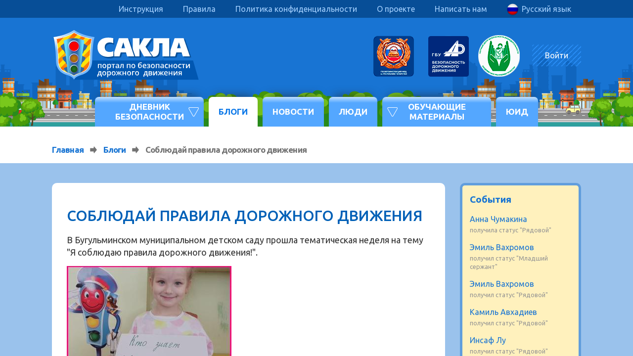

--- FILE ---
content_type: text/html; charset=UTF-8
request_url: https://sakla.ru/posts/46699-soblyuday-pravila-dorozhnogo-dvizheniya
body_size: 15016
content:
<!DOCTYPE html>
<html>
<head>
    <meta charset="UTF-8"/>
    <title>Соблюдай правила дорожного движения | Портал по безопасности дорожного движения</title>

                        <meta name="description" content="В Бугульминском муниципальном детском саду пришла неделя&quot; Я соблюдаю правила дорожного движения!&quot;. Педагог Некрасова Елена Николаевна.">
    
    

                    <link rel="stylesheet" type="text/css" href="/css/bootstrap.min.css"/>
    
    <link rel="stylesheet" type="text/css" href="/main/css/other.css?63243283"/>
    <link rel="stylesheet" type="text/css" href="/css/iziModal.min.css"/>
    <link rel="stylesheet" type="text/css" href="/css/remodal.css"/>
    <link rel="stylesheet" type="text/css" href="/css/remodal-default-theme.css"/>
    <link rel="stylesheet" type="text/css" href="/css/set1.css"/>
    <link rel="stylesheet" type="text/css" href="/css/newStylesHere.css?71635225"/>

    <link rel="stylesheet" type="text/css" href="/markitup/css/markitup.css"/>
    <link rel="stylesheet" type="text/css" href="/markitup/css/style.css"/>
    <style type="text/css">
        .btn-small {
            padding: 0px 10px;
        }

    </style>

            <link rel="icon" type="image/x-icon" href="/favicon.ico"/>
    
        
        <meta name="viewport" content="initial-scale=1, maximum-scale=1, user-scalable=no">
    <meta name="apple-mobile-web-app-capable" content="yes">
    <meta name="apple-mobile-web-app-status-bar-style" content="black-translucent">
    <meta name="apple-mobile-web-app-title" content="Город БД"/>
    <link rel="apple-touch-icon" href="/apple-touch-icon.png"/>
	<meta name="referrer" content="no-referrer" />

        </head>

<body
    >

        
    
    <div id="view-contest" class="modal fade">
        <div class="modal-dialog">
            <div class="modal-content">
                <div class="modal-header">
                    <button type="button" class="close" data-dismiss="modal" aria-hidden="true">×</button>
                    <p class="modal-title view-contest-title">Заголовок модального окна</p>
                </div>
                <div class="modal-body view-contest-body text-center" style="padding: 0;">
                    Содержимое модального окна...
                </div>
            </div>
        </div>
    </div>

    <div class="wrapper">
        <div class="wrapper-content">

            
            
<style type="text/css">
    .user-add-info {
        bottom: 15px;
        right: 30px;
        z-index: 999;
        width: 200px;
        background-color: white;
        border-radius: 2px;
        border: 1px solid #f15959;
        text-align: center;
        padding: 11px 0;
    }
    .user-add-info a {
        display: inline-block;
        font-size: 16px;
    }
    .user-add-info .user-add-close {
        position: absolute;
        top: 0;
        right: 0;
        color: #bdbcbc;
        padding: 5px;
        background-color: white;
        font-size: 12px;
    }

    @keyframes whatever {
        0%, 20%, 60%, 100% {
            -webkit-transform: translateY(0);
            transform: translateY(0);
        }
        40% {
            -webkit-transform: translateY(-20px);
            transform: translateY(-20px) rotateY(-20deg);
        }
        80% {
            -webkit-transform: translateY(-10px);
            transform: translateY(-10px) rotateY(-10deg);
        }
    }

    .user-add-info { animation: whatever 1s 2; }

</style>

<script type="text/javascript">
    function changer(newColor) {
        var elem = document.getElementById("user-add-info");
        elem.style.display = 'none';
    }
</script>

                
            <div class="mobile-block">
                <ul class="nav navbar-nav visible-xs mobile-menu">
                    <li>
                        <a href="/">Главная</a>
                    </li>
                    <li>
                        <a href="/dnevnik">Дневник безопасности</a>
                    </li>
                    <li>
                        <a href="/posts/list">Блоги</a>
                    </li>
                    <!--<li>
                        <a href="/play">Игра</a>
                    </li>-->
                    <li>
                        <a href="/karaoke/">Караоке</a>
                    </li>
                    <li>
                        <a href="/liba">Библиотека</a>
                    </li>
                    <li>
                        <a href="/video/">Видео</a>
                    </li>
					<li>
						<a href="http://sakla.ru/info">Инфоуроки</a>
					</li>
					<li>
						<a href="http://sakla.ru/infouser">Открытые уроки</a>
					</li>
					<li>
						<a href="/igraj">Игры по ПДД ч.1</a>
					</li>
					<li>
						<a href="http://games.sakla.ru/">Игры по ПДД ч.2</a>
					</li>
					<li>
						<a href="http://sakla.ru/quest">Видеоквесты</a>
					</li>
					<li>
                        <a href="http://pdd-test.sakla.ru/" target="_blank"> Тесты и экзамены </a>
                    </li>
					<li>
                        <a href="/immersive">Иммерсивный сериал "Жизнь Юид"</a>
                    </li>
					<li>
						<a href="/page/metodposobie">Методические пособия</a>
					</li>
                    <li>
                        <a href="/users/list">Люди</a>
                    </li>
                    <li>
                        <a href="/news">Новости</a>
                    </li>
                    <!--<li>
                        <a href="/page/instruction">Инструкция</a>
                    </li>-->
					<li class="dms">
						<a href="http://uid.sakla.ru/" target="_blank">ЮИД</a>
					</li>
                    <li>
                        <a href="/page/feedback">Написать нам</a>
                    </li>
                </ul>
            </div>
            <div class="before-header">
                <div class="container-fluid">
                    <div class="row">
                        <div class="col-xs-12">
                            <div class="visible-xs pull-left mobile-btn-block">
                                <button type="button" class="tcon tcon-menu--xbutterfly mobile-btn-menu" aria-label="toggle menu">
                                    <span class="tcon-menu__lines" aria-hidden="true"></span>
                                    <span class="tcon-visuallyhidden">toggle menu</span>
                                </button>
                            </div>
                            <ul class="nav navbar-nav pull-right lang-menu">
                                <li class="dropdown">
                                    <a href="#" class="dropdown-toggle lang-drop lang-link   ru" data-toggle="dropdown">
                                        <span class="hidden-xs hidden-sm">Русский язык</span>                                    </a>
                                    <ul class="dropdown-menu">
                                        <li>
                                            <a class="lang-button lang-link tt" data-lang="ta">Татарский язык</a>
                                        </li>
                                        <li>
                                            <a class="lang-button lang-button-active lang-link ru" data-lang="ru">Русский язык</a>
                                        </li>
                                    </ul>
                                </li>
                            </ul>
                            <ul class="nav navbar-nav pull-right hidden-xs top-menu">
                                <li>
                                    <a href="/page/instruction">Инструкция</a>
                                </li>
                                <li>
                                    <a href="/page/rules">Правила</a>
                                </li>
                                <li>
                                    <a href="/page/license">Политика конфиденциальности</a>
                                </li>
                                <li>
                                    <a href="/page/about">О проекте</a>
                                </li>
                                <li>
                                    <a href="/page/feedback">Написать нам</a>
                                </li>
                            </ul>
                            <div class="visible-xs pull-right block-auth">
                                <div class="content">
                                                                            <a id="izi_auth" href="#auth-modal1" data-toggle="modal" class="mobile-user-btn">
                                            <span class="glyphicon glyphicon-user"></span>
                                        </a>
                                    
                                </div>
                            </div>
                        </div>
                    </div>
                </div>
            </div>
            <div class="header">
                <div class="container-fluid">
                    <div class="row">
                            
                        <div class="col-xs-12">
                            <div class="pull-left block-logo">
                                <a href="/">
                                    <svg xmlns="http://www.w3.org/2000/svg" xmlns:xlink="http://www.w3.org/1999/xlink" version="1.1" id="Layer_1" x="0px" y="0px" viewBox="0 0 225 90" style="enable-background:new 0 0 225 90;" xml:space="preserve">
                                        <style type="text/css">
                                        	.st0{fill:#0157B1;}
                                        	.st1{fill:url(#SVGID_1_);}
                                        	.st2{fill:url(#SVGID_2_);}
                                        	.st3{fill:url(#SVGID_3_);}
                                        	.st4{fill:#FFFFFF;}
                                        	.st5{fill:none;}
                                        	.st6{fill:#3268A1;}
                                        	.st7{fill:url(#SVGID_4_);}
                                        	.st8{fill:url(#SVGID_5_);}
                                        	.st9{fill:url(#SVGID_6_);}
                                        	.st10{fill:url(#SVGID_7_);}
                                        	.st11{fill:url(#SVGID_8_);}
                                        	.st12{fill:url(#SVGID_9_);}
                                        	.st13{fill:url(#SVGID_10_);}
                                        	.st14{fill:url(#SVGID_11_);}
                                        	.st15{fill:url(#SVGID_12_);}
                                        	.st16{fill:#074E97;}
                                        	.st17{fill:url(#SVGID_13_);}
                                        </style>
                                        <g id="Layer_1_1_">
                                        	<path marker-start="none" marker-end="none" class="st0" d="M33.5,53.4v29.3h189L214,53.4H33.5z"/>
                                        	<g id="Group">

                                        			<linearGradient id="SVGID_1_" gradientUnits="userSpaceOnUse" x1="318.5052" y1="836.7699" x2="340.5192" y2="858.7819" gradientTransform="matrix(0.5 0 0 0.5 -149.649 -403.399)">
                                        			<stop offset="0" style="stop-color:#FFFFFF"/>
                                        			<stop offset="1" style="stop-color:#75B9FF"/>
                                        		</linearGradient>
                                        		<path marker-start="none" marker-end="none" class="st1" d="M33.6,7.3c0,0,6.9,4.4,15.1,7.1c8.3,2.7,16,3.6,16,3.6    s-3.2,7.7-3.7,35.4c-0.3,14.4-7.8,19.3-17.5,22.4c-9,2.9-9.9,6.9-9.9,6.9s-0.9-4-9.9-6.9c-9.7-3.1-17.2-8.1-17.5-22.4    C5.6,25.7,2.4,18,2.4,18s7.8-0.9,16-3.6C26.7,11.7,33.6,7.3,33.6,7.3z"/>

                                        			<radialGradient id="SVGID_2_" cx="1.498461e-03" cy="595.2838" r="30.4053" gradientTransform="matrix(1 0 0 1 33.56 -550.9446)" gradientUnits="userSpaceOnUse">
                                        			<stop offset="0" style="stop-color:#FFDE00"/>
                                        			<stop offset="1" style="stop-color:#FF6600"/>
                                        		</radialGradient>
                                        		<path marker-start="none" marker-end="none" class="st2" d="M57.9,53c0,0.1,0,0.2,0,0.3c-0.1,3.1-0.5,5.9-1.3,8.2    c-0.7,2-1.7,3.8-3.1,5.3c-2.3,2.6-5.7,4.5-10.9,6.1c-4.4,1.4-7.2,3.2-9,4.7c0,0-0.1-0.1-0.1-0.1L57.9,53 M6.3,20.5    c0.3,1.1,0.5,2.5,0.8,4.3c0.2,1.3,0.4,2.6,0.6,4.1l11.5-11.5C14.2,19,9.4,20,6.3,20.5 M33.8,11L8.5,36.4c0.2,2.4,0.4,5,0.5,7.8    l30.3-30.3C37,12.8,35.1,11.8,33.8,11 M47.7,17.3c-0.9-0.3-1.8-0.6-2.7-0.9L9.2,52.2c0,0.4,0,0.8,0,1.1c0,2.3,0.3,4.5,0.8,6.3    l41.2-41.2C50.1,18.1,48.9,17.7,47.7,17.3 M57.9,20L12.5,65.3c0.3,0.5,0.7,0.9,1.1,1.4c0.9,1,1.9,1.9,3.1,2.7l43-43l0,0    c0.1-0.5,0.2-1.1,0.2-1.6c0.3-1.8,0.6-3.2,0.8-4.3C59.9,20.4,59,20.2,57.9,20 M22.3,72.1c0.7,0.3,1.5,0.5,2.2,0.8    c1.4,0.5,2.7,0.9,3.8,1.5l29.8-29.8c0.1-3.1,0.3-6.1,0.5-8.8L22.3,72.1z"/>

                                        			<radialGradient id="SVGID_3_" cx="-1.001358e-03" cy="595.2493" r="29.8736" gradientTransform="matrix(1 0 0 1.0001 33.728 -551.1163)" gradientUnits="userSpaceOnUse">
                                        			<stop offset="0" style="stop-color:#FFFF00"/>
                                        			<stop offset="1" style="stop-color:#FFD90B"/>
                                        		</radialGradient>
                                        		<path marker-start="none" marker-end="none" class="st3" d="M33.8,11L8.5,36.4c-0.2-2.7-0.5-5.2-0.7-7.5l11.5-11.5    c0.1,0,0.2-0.1,0.2-0.1c6.1-2,11.5-4.9,14.1-6.4C33.6,10.9,33.7,11,33.8,11 M39.2,13.9L8.9,44.2c0.1,2.5,0.2,5.2,0.3,8L45,16.4    C42.9,15.6,41,14.7,39.2,13.9 M51.2,18.4L10,59.6c0.2,0.6,0.3,1.2,0.5,1.8c0.5,1.5,1.2,2.7,2,3.9L57.9,20    C56,19.6,53.7,19.1,51.2,18.4 M16.8,69.4c1.5,1,3.3,1.9,5.5,2.7l0,0l36.4-36.4c0.3-3.4,0.6-6.5,1-9.3L16.8,69.4 M28.4,74.3    c2.3,1,3.9,2.1,5.1,3.2L57.9,53c0.1-3,0.1-5.8,0.3-8.5L28.4,74.3z"/>
                                        		<path marker-start="none" marker-end="none" class="st4" d="M47.7,17.3c-6.1-2-11.5-4.9-14.1-6.4c-2.6,1.5-8,4.4-14.1,6.4    C14.3,19,9.5,20,6.3,20.5c0.3,1.1,0.5,2.5,0.8,4.3C8.3,32.1,9,41.7,9.2,53.3c0.1,3.1,0.5,5.9,1.3,8.2c0.7,2,1.7,3.8,3.1,5.3    c2.3,2.6,5.7,4.5,10.9,6.1c4.4,1.4,7.2,3.2,9,4.7c1.8-1.6,4.6-3.3,9-4.7c5.2-1.7,8.6-3.6,10.9-6.1c1.4-1.5,2.4-3.2,3.1-5.3    c0.8-2.3,1.2-5,1.3-8.2c0.2-11.6,0.9-21.2,2.1-28.5c0.3-1.8,0.6-3.2,0.8-4.3C57.7,20,52.8,19,47.7,17.3 M59.2,24.7    c-1.2,7.3-1.9,16.9-2.1,28.6c-0.1,3-0.5,5.7-1.3,7.9c-0.7,2-1.7,3.6-2.9,5c-2.3,2.5-5.5,4.3-10.6,5.9c-3.6,1.2-6.6,2.7-8.8,4.5    c-2.2-1.8-5.1-3.3-8.8-4.5c-5.1-1.6-8.4-3.5-10.6-5.9c-1.3-1.4-2.3-3.1-2.9-5C10.5,59,10,56.3,10,53.3C9.8,41.6,9,32,7.9,24.7    c-0.2-1.3-0.4-2.5-0.7-3.6c3.2-0.6,7.7-1.6,12.5-3.1c5.9-1.9,11.1-4.7,13.9-6.3c2.8,1.6,8,4.3,13.9,6.3c4.7,1.5,9.3,2.5,12.5,3.1    C59.7,22.2,59.5,23.4,59.2,24.7z"/>
                                        		<path marker-start="none" marker-end="none" class="st5" d="M33.6,13.3c0,0,5.8,3.7,12.7,6c7,2.3,13.5,3,13.5,3s-2.7,6.5-3.1,29.7    c-0.2,12.1-6.1,17.5-14.3,20.1c-7.4,2.5-8.7,4.6-8.8,4.6c-0.3,0.1-1.2-1.8-8.2-4.4c-8.1-2.6-14.6-8.2-14.8-20.3    c-0.4-23.3-3.1-29.7-3.1-29.7s6.5-0.8,13.5-3C27.8,17,33.6,13.3,33.6,13.3z"/>
                                        		<path marker-start="none" marker-end="none" class="st6" d="M46.4,42.5l0.8,0.4c0,0,0.4-3.3,2.9-5.2c2.5-1.9,3.7-6.5,3.7-6.5    s-2.1-1.4-3-1.9c-0.8-0.5-2.3-1.3-2.3-1.3l-30,0c0,0-1.5,0.8-2.3,1.3c-0.8,0.5-3,1.9-3,1.9s1.2,4.6,3.7,6.5    c2.5,1.9,2.9,5.2,2.9,5.2l0.8-0.4L46.4,42.5z"/>
                                        		<path marker-start="none" marker-end="none" class="st6" d="M44.4,59l0.8,0.3c0,0,0.3-2.9,2.6-4.5c2.3-1.6,3.3-5.7,3.3-5.7    s-1.9-1-2.7-1.5c-0.8-0.4-2.6-1.2-2.6-1.2H21.2c0,0-1.8,0.8-2.6,1.2c-0.8,0.4-2.7,1.5-2.7,1.5s1.1,4.1,3.3,5.7    c2.2,1.6,2.6,4.5,2.6,4.5l0.8-0.3H44.4z"/>
                                        		<path marker-start="none" marker-end="none" class="st6" d="M44.6,71.4c0.4-0.5,0.9-1.1,1.5-1.5c2.1-1.3,3.1-4.5,3.1-4.5    s-1.8-0.9-2.5-1.2C45.8,63.7,44,63,44,63l-20.8,0c0,0-1.8,0.7-2.7,1.1c-0.8,0.3-2.5,1.2-2.5,1.2s1,3.2,3.1,4.5    c0.7,0.4,1.2,0.9,1.5,1.5l5.2,2l11.6,0L44.6,71.4z"/>

                                        			<linearGradient id="SVGID_4_" gradientUnits="userSpaceOnUse" x1="0" y1="598.064" x2="24.352" y2="598.064" gradientTransform="matrix(1 0 0 1 21.649 -549.955)">
                                        			<stop offset="0" style="stop-color:#63DCFF"/>
                                        			<stop offset="0.3836" style="stop-color:#3268A1"/>
                                        			<stop offset="0.6738" style="stop-color:#3268A1"/>
                                        			<stop offset="1" style="stop-color:#63DCFF"/>
                                        		</linearGradient>
                                        		<path marker-start="none" marker-end="none" class="st7" d="M43.1,71.9c0.4-3.9,1.3-13.1,2.8-25.3c1.8-14.9,3.5-23.2,3.5-23.2    c-10.6-4.9-21.1-4.9-31.7,0c0,0,1.7,8.3,3.5,23.2c1.5,12.1,2.4,21.3,2.8,25.2c3.9,1.3,6.9,2.9,9.5,4.6    C35.6,75,38.2,73.4,43.1,71.9z"/>

                                        			<linearGradient id="SVGID_5_" gradientUnits="userSpaceOnUse" x1="-2.369089e-04" y1="595.2749" x2="6.3166" y2="606.2164" gradientTransform="matrix(1 0 0 1 30.403 -534.265)">
                                        			<stop offset="0" style="stop-color:#FFFFFF"/>
                                        			<stop offset="1" style="stop-color:#2A298F"/>
                                        		</linearGradient>
                                        		<path marker-start="none" marker-end="none" class="st8" d="M39.9,66.5c0,3.5-2.8,6.3-6.3,6.3c-3.5,0-6.3-2.8-6.3-6.3    c0-3.5,2.8-6.3,6.3-6.3C37,60.2,39.9,63,39.9,66.5z"/>

                                        			<linearGradient id="SVGID_6_" gradientUnits="userSpaceOnUse" x1="1.053479e-04" y1="595.277" x2="-5.2907" y2="586.1096" gradientTransform="matrix(1 0 0 1 36.205 -524.212)">
                                        			<stop offset="0" style="stop-color:#FFFFFF"/>
                                        			<stop offset="7.125000e-02" style="stop-color:#C1C1DE"/>
                                        			<stop offset="0.1325" style="stop-color:#AAAAD2"/>
                                        			<stop offset="0.1937" style="stop-color:#9A99CA"/>
                                        			<stop offset="0.255" style="stop-color:#8C8BC2"/>
                                        			<stop offset="0.3162" style="stop-color:#807FBC"/>
                                        			<stop offset="0.3775" style="stop-color:#7575B6"/>
                                        			<stop offset="0.4387" style="stop-color:#6B6BB1"/>
                                        			<stop offset="0.5" style="stop-color:#6261AC"/>
                                        			<stop offset="0.5613" style="stop-color:#5A59A8"/>
                                        			<stop offset="0.6225" style="stop-color:#5151A4"/>
                                        			<stop offset="0.6837" style="stop-color:#4A49A0"/>
                                        			<stop offset="0.745" style="stop-color:#43429C"/>
                                        			<stop offset="0.8062" style="stop-color:#3D3C99"/>
                                        			<stop offset="0.8675" style="stop-color:#363595"/>
                                        			<stop offset="0.9287" style="stop-color:#2F2E92"/>
                                        			<stop offset="1" style="stop-color:#2A298F"/>
                                        		</linearGradient>
                                        		<path marker-start="none" marker-end="none" class="st9" d="M33.6,71.8c-2.9,0-5.3-2.4-5.3-5.3c0-2.9,2.4-5.3,5.3-5.3    s5.3,2.4,5.3,5.3C38.9,69.4,36.5,71.8,33.6,71.8z"/>

                                        			<linearGradient id="SVGID_7_" gradientUnits="userSpaceOnUse" x1="-5.090968e-04" y1="595.277" x2="7.5431" y2="608.3443" gradientTransform="matrix(1 0 0 1 29.788 -551.25)">
                                        			<stop offset="0" style="stop-color:#FFFFFF"/>
                                        			<stop offset="1" style="stop-color:#2A298F"/>
                                        		</linearGradient>
                                        		<path marker-start="none" marker-end="none" class="st10" d="M41.1,50.6c0,4.2-3.4,7.5-7.5,7.5c-4.2,0-7.5-3.4-7.5-7.5    s3.4-7.5,7.5-7.5C37.7,43,41.1,46.4,41.1,50.6z"/>

                                        			<linearGradient id="SVGID_8_" gradientUnits="userSpaceOnUse" x1="-3.808645e-04" y1="595.2741" x2="-6.5191" y2="583.9835" gradientTransform="matrix(1 0 0 1 36.82 -539.069)">
                                        			<stop offset="0" style="stop-color:#FFFFFF"/>
                                        			<stop offset="7.125000e-02" style="stop-color:#C1C1DE"/>
                                        			<stop offset="0.1325" style="stop-color:#AAAAD2"/>
                                        			<stop offset="0.1937" style="stop-color:#9A99CA"/>
                                        			<stop offset="0.255" style="stop-color:#8C8BC2"/>
                                        			<stop offset="0.3162" style="stop-color:#807FBC"/>
                                        			<stop offset="0.3775" style="stop-color:#7575B6"/>
                                        			<stop offset="0.4387" style="stop-color:#6B6BB1"/>
                                        			<stop offset="0.5" style="stop-color:#6261AC"/>
                                        			<stop offset="0.5613" style="stop-color:#5A59A8"/>
                                        			<stop offset="0.6225" style="stop-color:#5151A4"/>
                                        			<stop offset="0.6837" style="stop-color:#4A49A0"/>
                                        			<stop offset="0.745" style="stop-color:#43429C"/>
                                        			<stop offset="0.8062" style="stop-color:#3D3C99"/>
                                        			<stop offset="0.8675" style="stop-color:#363595"/>
                                        			<stop offset="0.9287" style="stop-color:#2F2E92"/>
                                        			<stop offset="1" style="stop-color:#2A298F"/>
                                        		</linearGradient>
                                        		<path marker-start="none" marker-end="none" class="st11" d="M33.6,57.1c-3.6,0-6.5-2.9-6.5-6.5C27,47,30,44,33.6,44    c3.6,0,6.5,2.9,6.5,6.5C40.1,54.2,37.2,57.1,33.6,57.1z"/>

                                        			<linearGradient id="SVGID_9_" gradientUnits="userSpaceOnUse" x1="-2.662321e-05" y1="595.276" x2="8.007" y2="609.145" gradientTransform="matrix(1 0 0 1 29.505 -570.305)">
                                        			<stop offset="0" style="stop-color:#FFFFFF"/>
                                        			<stop offset="1" style="stop-color:#2A298F"/>
                                        		</linearGradient>
                                        		<path marker-start="none" marker-end="none" class="st12" d="M42.3,32c0,4.8-3.9,8.8-8.8,8.8c-4.8,0-8.8-3.9-8.8-8.8    c0-4.8,3.9-8.8,8.8-8.8C38.4,23.2,42.3,27.2,42.3,32z"/>

                                        			<linearGradient id="SVGID_10_" gradientUnits="userSpaceOnUse" x1="-4.297118e-05" y1="595.276" x2="-6.949" y2="583.2401" gradientTransform="matrix(1 0 0 1 37.204 -556.969)">
                                        			<stop offset="0" style="stop-color:#FFFFFF"/>
                                        			<stop offset="7.125000e-02" style="stop-color:#C1C1DE"/>
                                        			<stop offset="0.1325" style="stop-color:#AAAAD2"/>
                                        			<stop offset="0.1937" style="stop-color:#9A99CA"/>
                                        			<stop offset="0.255" style="stop-color:#8C8BC2"/>
                                        			<stop offset="0.3162" style="stop-color:#807FBC"/>
                                        			<stop offset="0.3775" style="stop-color:#7575B6"/>
                                        			<stop offset="0.4387" style="stop-color:#6B6BB1"/>
                                        			<stop offset="0.5" style="stop-color:#6261AC"/>
                                        			<stop offset="0.5613" style="stop-color:#5A59A8"/>
                                        			<stop offset="0.6225" style="stop-color:#5151A4"/>
                                        			<stop offset="0.6837" style="stop-color:#4A49A0"/>
                                        			<stop offset="0.745" style="stop-color:#43429C"/>
                                        			<stop offset="0.8062" style="stop-color:#3D3C99"/>
                                        			<stop offset="0.8675" style="stop-color:#363595"/>
                                        			<stop offset="0.9287" style="stop-color:#2F2E92"/>
                                        			<stop offset="1" style="stop-color:#2A298F"/>
                                        		</linearGradient>
                                                <radialGradient id="SVGID_14_" gradientUnits="userSpaceOnUse" cx="42.276" cy="801.281" r="5.731">
                                                   <stop offset="0" stop-color="#e5c703"/>
                                                   <stop offset="1" stop-color="#ffac00"/>
                                                </radialGradient>
                                                <radialGradient id="SVGID_15_" gradientUnits="userSpaceOnUse" cx="42.276" cy="819.847" r="6.958">
                                                   <stop offset="0" stop-color="#ff4e00"/>
                                                   <stop offset="1" stop-color="#f90000"/>
                                                </radialGradient>
                                                <radialGradient id="SVGID_16_" gradientUnits="userSpaceOnUse" cx="41.84" cy="785.363" r="3.668">
                                                   <stop offset="0" stop-color="#39ff1e"/>
                                                   <stop offset="1" stop-color="#00d210"/>
                                                </radialGradient>
                                        		<path marker-start="none" marker-end="none" class="st13" d="M33.6,39.7c-4.3,0-7.7-3.5-7.7-7.7s3.5-7.7,7.7-7.7s7.7,3.5,7.7,7.7    S37.8,39.7,33.6,39.7z"/>

                                        			<radialGradient id="SVGID_11_" cx="33.559" cy="555.836" r="3.9717" gradientTransform="matrix(1 0 0 1 0 -505.276)" gradientUnits="userSpaceOnUse">
                                        			<stop offset="0" style="stop-color:#B58615"/>
                                        			<stop offset="1" style="stop-color:#A76610"/>
                                        		</radialGradient>
                                        		<path id="logo-orange" marker-start="none" marker-end="none" class="st14" d="M33.6,56.3c-3.2,0-5.7-2.6-5.7-5.7s2.6-5.7,5.7-5.7    c3.2,0,5.7,2.6,5.7,5.7S36.7,56.3,33.6,56.3z"/>

                                        			<radialGradient id="SVGID_12_" cx="33.5605" cy="537.2705" r="6.957" gradientTransform="matrix(1 0 0 1 0 -505.276)" gradientUnits="userSpaceOnUse">
                                        			<stop offset="0" style="stop-color:#8A0D0D"/>
                                        			<stop offset="1" style="stop-color:#651212"/>
                                        		</radialGradient>
                                        		<path id="logo-red" marker-start="none" marker-end="none" class="st15" d="M33.6,39c-3.8,0-7-3.1-7-7c0-3.8,3.1-7,7-7s7,3.1,7,7    C40.5,35.8,37.4,39,33.6,39z"/>
                                        		<path marker-start="none" marker-end="none" class="st16" d="M201.9,21.4h-13.7l-9.3,27.5H189l1.8-5.9h8l1.8,5.9h10.7L201.9,21.4z     M192,36.6l2.7-8.6h0.2l2.8,8.6H192z"/>

                                        			<radialGradient id="SVGID_13_" cx="33.5595" cy="571.757" r="3.6678" gradientTransform="matrix(1 0 0 1 0 -505.276)" gradientUnits="userSpaceOnUse">
                                        			<stop offset="0" style="stop-color:#29771E"/>
                                        			<stop offset="1" style="stop-color:#185A1D"/>
                                        		</radialGradient>
                                        		<path id="logo-green" marker-start="none" marker-end="none" class="st17" d="M33.6,71.8c-2.9,0-5.3-2.4-5.3-5.3c0-2.9,2.4-5.3,5.3-5.3    s5.3,2.4,5.3,5.3C38.9,69.4,36.5,71.8,33.6,71.8z"/>
                                        		<path marker-start="none" marker-end="none" class="st4" d="M199.7,19.7H186l-9.3,27.5h10.2l1.8-5.9h8l1.8,5.9h10.7L199.7,19.7z     M189.8,34.9l2.7-8.6h0.2l2.8,8.6H189.8z"/>
                                        		<path marker-start="none" marker-end="none" class="st16" d="M179.7,21.4h-24.1v8.8v0.4c0,0.5,0,1,0,1.4c0,0.5,0,0.9,0,1.4    c0,1.3,0,2.5-0.1,3.4c-0.1,1-0.2,1.8-0.4,2.4c-0.2,0.9-0.6,1.5-1.1,2c-0.5,0.4-1.1,0.7-1.7,0.7c-0.1,0-0.3,0-0.5,0    c-0.2,0-0.5,0-0.8-0.1c-0.3-0.1-0.5-0.1-0.7-0.1c-0.2,0-0.2,0-0.3,0v7.1c0.9,0.2,1.8,0.4,2.6,0.5s1.7,0.2,2.5,0.2    c2.9,0,5.1-0.7,6.5-2.1c0.6-0.6,1.1-1.4,1.5-2.3c0.4-0.9,0.7-2.1,0.9-3.3c0.1-0.8,0.2-1.9,0.3-3.2c0.1-1.3,0.1-2.9,0.1-4.8v-4.7    h4.9l0,20h10.2L179.7,21.4z"/>
                                        		<path marker-start="none" marker-end="none" class="st4" d="M178,19.7h-24.1v8.8v0.4c0,0.5,0,1,0,1.4c0,0.5,0,0.9,0,1.4    c0,1.3,0,2.5-0.1,3.4c-0.1,1-0.2,1.8-0.4,2.4c-0.2,0.9-0.6,1.5-1.1,2c-0.5,0.4-1.1,0.7-1.7,0.7c-0.1,0-0.3,0-0.5,0    c-0.2,0-0.5,0-0.8-0.1c-0.3-0.1-0.5-0.1-0.7-0.1c-0.2,0-0.2,0-0.3,0V47c0.9,0.2,1.8,0.4,2.6,0.5c0.9,0.1,1.7,0.2,2.5,0.2    c2.9,0,5.1-0.7,6.5-2.1c0.6-0.6,1.1-1.4,1.5-2.3c0.4-0.9,0.7-2.1,0.9-3.3c0.1-0.8,0.2-1.9,0.3-3.2c0.1-1.3,0.1-2.9,0.1-4.8v-4.7    h4.9l0,20H178L178,19.7z"/>
                                        		<path marker-start="none" marker-end="none" class="st16" d="M144.5,34.3l9-12.9h-11.6l-6.3,10.8h-0.2V21.4h-10.2v27.5h10.2V37.3    h0.2l6.5,11.7h12.2L144.5,34.3z"/>
                                        		<path marker-start="none" marker-end="none" class="st4" d="M141.9,32.6l9-12.9h-11.6L133,30.5h-0.2V19.7h-10.2v27.5h10.2V35.6    h0.2l6.5,11.7h12.2L141.9,32.6z"/>
                                        		<path marker-start="none" marker-end="none" class="st16" d="M117.5,21.4h-13.7l-9.3,27.5h10.2l1.8-5.9h8l1.8,5.9H127L117.5,21.4z     M107.6,36.6l2.7-8.6h0.2l2.8,8.6H107.6z"/>
                                        		<path marker-start="none" marker-end="none" class="st4" d="M115.3,19.7h-13.7l-9.3,27.5h10.2l1.8-5.9h8l1.8,5.9h10.7L115.3,19.7z     M105.4,34.9l2.7-8.6h0.2l2.8,8.6H105.4z"/>
                                        		<path marker-start="none" marker-end="none" class="st16" d="M94.4,40.3c-5.3,2.8-13.2,1.8-13-5.1c0.2-6.7,7.5-8.4,12.9-5.5    c0-2.5,0-5.5,0-8c-9.7-2.2-21.4-0.8-23.7,10.8C68,45.9,83.1,53.7,94.5,48.9l0.6-1.7l-0.6,0C94.4,45.3,94.4,42.3,94.4,40.3z"/>
                                        		<path marker-start="none" marker-end="none" class="st4" d="M93.1,39.5c-0.7,0.2-1.3,0.4-1.9,0.6c-0.5,0.2-1,0.3-1.4,0.3    c-0.4,0.1-0.7,0.1-1.1,0.1c-0.4,0-0.7,0.1-1.1,0.1c-1.4,0-2.7-0.2-3.7-0.7c-1-0.4-1.9-1.1-2.5-2c-0.4-0.6-0.8-1.3-1-2.1    c-0.2-0.8-0.3-1.6-0.3-2.6c0-1,0.2-2,0.5-2.8c0.3-0.8,0.8-1.6,1.5-2.3c0.7-0.7,1.5-1.2,2.4-1.5c0.9-0.3,1.9-0.5,3-0.5    c1,0,2,0.1,2.9,0.3s1.8,0.5,2.6,0.8v-7.5l-0.6-0.1c-0.7-0.1-1.3-0.3-1.7-0.3c-0.4-0.1-0.8-0.1-1-0.2c-0.6-0.1-1.3-0.2-2-0.2    c-0.7,0-1.4-0.1-2-0.1c-5.7,0-10,1.5-12.9,4.6c-1.2,1.3-2.2,2.8-2.8,4.4c-0.6,1.7-0.9,3.5-0.9,5.6c0,2.2,0.4,4.2,1.1,5.9    c0.7,1.7,1.7,3.3,3.1,4.6c1.5,1.4,3.2,2.4,5.2,3.1c2,0.7,4.3,1,6.9,1c1.1,0,2.3-0.1,3.6-0.3c1.3-0.2,2.7-0.5,4.1-0.9V39.5z"/>
                                        	</g>
                                        	<path marker-start="none" marker-end="none" class="st4" d="M83.8,78.8v-9h1.1c0,0.1,0.1,0.4,0.2,0.8h0.1c0.4-0.6,1-0.9,1.9-0.9   c0.8,0,1.4,0.3,1.8,0.8c0.4,0.6,0.6,1.3,0.6,2.4s-0.2,1.8-0.7,2.4s-1,0.9-1.8,0.9c-0.8,0-1.4-0.3-1.8-0.8H85c0.1,0.5,0.1,0.8,0.1,1   v2.5H83.8z M68.9,78.2V75h0.5c0.4-0.6,0.8-1.4,1.1-2.3c0.3-0.9,0.4-1.9,0.5-2.9h3.8V75h0.9v3.2h-1.2V76h-4.3v2.2H68.9z M138.8,78.2   V75h0.5c0.4-0.6,0.8-1.4,1.1-2.3c0.3-0.9,0.4-1.9,0.5-2.9h3.8V75h0.9v3.2h-1.2V76h-4.3v2.2H138.8z M77.8,75.7   c-0.4-0.3-0.8-0.6-1-1.1c-0.2-0.5-0.4-1.1-0.4-1.7c0-1,0.3-1.8,0.8-2.4s1.2-0.8,2.2-0.8c0.9,0,1.6,0.3,2.1,0.9   c0.5,0.6,0.8,1.4,0.8,2.3c0,1-0.3,1.8-0.8,2.4c-0.5,0.6-1.2,0.9-2.2,0.9C78.7,76.1,78.2,76,77.8,75.7z M92,75.7   c-0.4-0.3-0.8-0.6-1-1.1c-0.2-0.5-0.4-1.1-0.4-1.7c0-1,0.3-1.8,0.8-2.4s1.2-0.8,2.2-0.8c0.9,0,1.6,0.3,2.1,0.9   c0.5,0.6,0.8,1.4,0.8,2.3c0,1-0.3,1.8-0.8,2.4c-0.5,0.6-1.2,0.9-2.2,0.9C92.9,76.1,92.4,76,92,75.7z M115.5,75.7   c-0.4-0.3-0.8-0.6-1-1.1c-0.2-0.5-0.4-1.1-0.4-1.7c0-1,0.3-1.8,0.8-2.4s1.2-0.8,2.2-0.8c0.9,0,1.6,0.3,2.1,0.9   c0.5,0.6,0.8,1.4,0.8,2.3c0,1-0.3,1.8-0.8,2.4c-0.5,0.6-1.2,0.9-2.2,0.9C116.4,76.1,115.9,76,115.5,75.7z M127.6,75.7   c-0.4-0.3-0.8-0.6-1-1.1c-0.2-0.5-0.4-1.1-0.4-1.7c0-1,0.3-1.8,0.8-2.4c0.5-0.6,1.2-0.8,2.2-0.8c0.9,0,1.6,0.3,2.1,0.9   c0.5,0.6,0.8,1.4,0.8,2.3c0,1-0.3,1.8-0.8,2.4c-0.5,0.6-1.2,0.9-2.2,0.9C128.6,76.1,128,76,127.6,75.7z M170.9,75.3   c-0.5-0.6-0.8-1.3-0.8-2.3c0-1,0.3-1.8,0.8-2.4c0.5-0.6,1.2-0.9,2.1-0.9c0.8,0,1.5,0.2,1.9,0.7c0.5,0.5,0.7,1.2,0.7,2.1v0.7h-4.1   c0,0.6,0.2,1.1,0.5,1.4c0.3,0.3,0.7,0.5,1.3,0.5c0.4,0,0.7,0,1-0.1c0.3-0.1,0.7-0.2,1-0.3v1.1c-0.3,0.2-0.6,0.3-1,0.3   c-0.3,0.1-0.7,0.1-1.1,0.1C172.2,76.1,171.4,75.8,170.9,75.3z M96.8,76l2.7-3.2l-2.4-3h1.4l2.4,3v-3h1.2v3l2.4-3h1.4l-2.4,3   l2.7,3.2h-1.5l-2.5-3.2V76h-1.2v-3.2L98.3,76H96.8z M107,76v-6.2h1.3v2.5h2.9v-2.5h1.3V76h-1.3v-2.7h-2.9V76H107z M121.5,76v-6.2h4   v1h-2.7V76H121.5z M146.7,76v-6.2h3c1.6,0,2.4,0.5,2.4,1.6c0,0.7-0.4,1.2-1.3,1.3v0c0.5,0.1,0.8,0.2,1.1,0.5c0.3,0.2,0.4,0.6,0.4,1   c0,0.6-0.2,1-0.7,1.4c-0.4,0.3-1.1,0.5-2,0.5H146.7z M153.6,76v-6.2h1.3V73c0,0.4,0,0.9-0.1,1.6l3.1-4.8h1.6V76h-1.3v-3.1   c0-0.2,0-0.5,0-0.8c0-0.4,0-0.7,0.1-0.8l-3.1,4.8H153.6z M160.5,76l2.7-3.2l-2.4-3h1.4l2.4,3v-3h1.2v3l2.4-3h1.4l-2.4,3l2.7,3.2   h-1.5l-2.5-3.2V76h-1.2v-3.2l-2.5,3.2H160.5z M177.1,76v-6.2h1.3v2.5h2.9v-2.5h1.3V76h-1.3v-2.7h-2.9V76H177.1z M184.5,76v-6.2h1.3   V73c0,0.4,0,0.9-0.1,1.6l3.1-4.8h1.6V76h-1.3v-3.1c0-0.2,0-0.5,0-0.8c0-0.4,0-0.7,0.1-0.8l-3.1,4.8H184.5z M191.5,76l1.7-2.5   c-0.4-0.1-0.7-0.3-1-0.6c-0.2-0.3-0.4-0.7-0.4-1.1c0-0.6,0.2-1,0.6-1.4c0.4-0.3,1-0.5,1.7-0.5h2.8V76h-1.3v-2.4h-1.3L193,76H191.5z    M80.9,72.9c0-1.4-0.5-2.1-1.6-2.1c-0.6,0-1,0.2-1.2,0.6c-0.2,0.4-0.4,0.9-0.4,1.6c0,1.4,0.5,2.2,1.6,2.2   C80.4,75,80.9,74.3,80.9,72.9z M87.7,74.5c0.2-0.4,0.4-0.9,0.4-1.6c0-0.7-0.1-1.2-0.4-1.6c-0.2-0.4-0.6-0.5-1.1-0.5   c-0.5,0-0.9,0.2-1.1,0.5c-0.2,0.3-0.4,0.8-0.4,1.5v0.2c0,0.8,0.1,1.3,0.4,1.6c0.2,0.3,0.6,0.5,1.2,0.5C87.1,75,87.5,74.8,87.7,74.5   z M95.1,72.9c0-1.4-0.5-2.1-1.6-2.1c-0.6,0-1,0.2-1.2,0.6c-0.2,0.4-0.4,0.9-0.4,1.6c0,1.4,0.5,2.2,1.6,2.2   C94.6,75,95.1,74.3,95.1,72.9z M118.6,72.9c0-1.4-0.5-2.1-1.6-2.1c-0.6,0-1,0.2-1.2,0.6c-0.2,0.4-0.4,0.9-0.4,1.6   c0,1.4,0.5,2.2,1.6,2.2C118.1,75,118.6,74.3,118.6,72.9z M130.7,72.9c0-1.4-0.5-2.1-1.6-2.1c-0.6,0-1,0.2-1.2,0.6   c-0.2,0.4-0.4,0.9-0.4,1.6c0,1.4,0.5,2.2,1.6,2.2C130.2,75,130.7,74.3,130.7,72.9z M150.9,74.1c0-0.3-0.1-0.5-0.3-0.6   c-0.2-0.1-0.6-0.2-1-0.2H148V75h1.6C150.5,75,150.9,74.7,150.9,74.1z M73.4,75v-4.2h-1.3c-0.1,0.8-0.2,1.5-0.4,2.3   c-0.2,0.7-0.5,1.4-0.8,1.9H73.4z M143.3,75v-4.2H142c-0.1,0.8-0.2,1.5-0.4,2.3s-0.5,1.4-0.8,1.9H143.3z M195.7,72.6v-1.8h-1.4   c-0.4,0-0.6,0.1-0.8,0.2c-0.2,0.2-0.3,0.4-0.3,0.7c0,0.3,0.1,0.6,0.4,0.7c0.2,0.2,0.6,0.2,1,0.2H195.7z M150.4,72.1   c0.2-0.1,0.3-0.3,0.3-0.6c0-0.2-0.1-0.4-0.3-0.5c-0.2-0.1-0.5-0.2-0.9-0.2H148v1.5h1.4C149.9,72.3,150.2,72.2,150.4,72.1z    M173.9,71.1c-0.2-0.3-0.6-0.4-1-0.4c-0.4,0-0.8,0.1-1,0.4c-0.3,0.3-0.4,0.7-0.5,1.2h2.8C174.3,71.7,174.2,71.3,173.9,71.1z    M84,67.8v-9h1.1c0,0.1,0.1,0.4,0.2,0.8h0.1c0.4-0.6,1-0.9,1.9-0.9c0.8,0,1.4,0.3,1.8,0.8c0.4,0.6,0.6,1.3,0.6,2.4   s-0.2,1.8-0.7,2.4c-0.4,0.6-1,0.9-1.8,0.9c-0.8,0-1.4-0.3-1.8-0.8h-0.1c0.1,0.5,0.1,0.8,0.1,1v2.5H84z M78,64.7   c-0.4-0.3-0.8-0.6-1-1.1c-0.2-0.5-0.4-1.1-0.4-1.7c0-1,0.3-1.8,0.8-2.4c0.5-0.6,1.2-0.8,2.2-0.8c0.9,0,1.6,0.3,2.1,0.9   c0.5,0.6,0.8,1.4,0.8,2.3c0,1-0.3,1.8-0.8,2.4c-0.5,0.6-1.2,0.9-2.2,0.9C78.9,65.1,78.4,65,78,64.7z M97,64.6   c-0.3-0.3-0.5-0.8-0.5-1.4c0-0.6,0.2-1.1,0.7-1.4c0.5-0.3,1.2-0.5,2.2-0.5l1.1,0v-0.3c0-0.4-0.1-0.7-0.3-0.9   c-0.2-0.2-0.5-0.3-0.9-0.3c-0.3,0-0.6,0-0.9,0.1c-0.3,0.1-0.6,0.2-0.8,0.3l-0.4-0.9c0.3-0.2,0.7-0.3,1.1-0.4   c0.4-0.1,0.8-0.1,1.1-0.1c0.8,0,1.4,0.2,1.8,0.5c0.4,0.3,0.6,0.9,0.6,1.6V65h-0.9l-0.3-0.9h0c-0.3,0.4-0.6,0.6-0.9,0.8   c-0.3,0.1-0.7,0.2-1.2,0.2C97.8,65.1,97.3,65,97,64.6z M121.9,64.7c-0.4-0.3-0.8-0.6-1-1.1c-0.2-0.5-0.4-1.1-0.4-1.7   c0-1,0.3-1.8,0.8-2.4c0.5-0.6,1.2-0.8,2.2-0.8c0.9,0,1.6,0.3,2.1,0.9c0.5,0.6,0.8,1.4,0.8,2.3c0,1-0.3,1.8-0.8,2.4   c-0.5,0.6-1.2,0.9-2.2,0.9C122.9,65.1,122.4,65,121.9,64.7z M131.3,64.1c-0.5-0.7-0.8-1.6-0.8-2.8c0-1.4,0.2-2.5,0.7-3.2   c0.5-0.7,1.2-1.2,2.2-1.4c0.8-0.2,1.7-0.3,2.7-0.5l0.2,1.2c-1.2,0.2-2.1,0.3-2.7,0.4c-0.6,0.1-1,0.3-1.3,0.7   c-0.3,0.4-0.4,0.9-0.5,1.7h0.1c0.2-0.3,0.5-0.6,0.8-0.7c0.3-0.2,0.7-0.3,1.1-0.3c0.8,0,1.4,0.2,1.8,0.7c0.4,0.5,0.6,1.2,0.6,2   c0,1-0.3,1.8-0.8,2.3c-0.5,0.5-1.2,0.8-2.2,0.8C132.6,65.1,131.8,64.8,131.3,64.1z M138.4,64.3c-0.5-0.6-0.8-1.3-0.8-2.3   c0-1,0.3-1.8,0.8-2.4c0.5-0.6,1.2-0.9,2.1-0.9c0.8,0,1.5,0.2,1.9,0.7c0.5,0.5,0.7,1.2,0.7,2.1v0.7h-4.1c0,0.6,0.2,1.1,0.5,1.4   c0.3,0.3,0.7,0.5,1.3,0.5c0.4,0,0.7,0,1-0.1c0.3-0.1,0.7-0.2,1-0.3v1.1c-0.3,0.2-0.6,0.3-1,0.3c-0.3,0.1-0.7,0.1-1.1,0.1   C139.7,65.1,138.9,64.9,138.4,64.3z M144,64.8v-1.1c0.7,0.3,1.4,0.5,2.1,0.5c0.5,0,0.9-0.1,1.2-0.2c0.3-0.1,0.4-0.4,0.4-0.7   c0-0.3-0.1-0.5-0.4-0.7c-0.3-0.1-0.7-0.2-1.3-0.2h-0.8v-1h0.7c0.6,0,1-0.1,1.3-0.2c0.3-0.1,0.4-0.3,0.4-0.6c0-0.5-0.4-0.8-1.3-0.8   c-0.6,0-1.2,0.1-1.8,0.4l-0.4-1c0.7-0.3,1.5-0.4,2.4-0.4c0.8,0,1.4,0.1,1.8,0.4c0.4,0.3,0.6,0.7,0.6,1.2c0,0.7-0.4,1.2-1.2,1.4v0   c0.5,0.1,0.9,0.3,1.1,0.6c0.2,0.3,0.3,0.6,0.3,0.9c0,0.6-0.3,1-0.8,1.4c-0.5,0.3-1.2,0.5-2.1,0.5C145.3,65.1,144.5,65,144,64.8z    M151.5,64.7c-0.4-0.3-0.8-0.6-1-1.1c-0.2-0.5-0.4-1.1-0.4-1.7c0-1,0.3-1.8,0.8-2.4c0.5-0.6,1.2-0.8,2.2-0.8c0.9,0,1.6,0.3,2.1,0.9   c0.5,0.6,0.8,1.4,0.8,2.3c0,1-0.3,1.8-0.8,2.4c-0.5,0.6-1.2,0.9-2.2,0.9C152.5,65.1,152,65,151.5,64.7z M164.9,64.6   c-0.3-0.3-0.5-0.8-0.5-1.4c0-0.6,0.2-1.1,0.7-1.4c0.5-0.3,1.2-0.5,2.2-0.5l1.1,0v-0.3c0-0.4-0.1-0.7-0.3-0.9   c-0.2-0.2-0.5-0.3-0.9-0.3c-0.3,0-0.6,0-0.9,0.1c-0.3,0.1-0.6,0.2-0.8,0.3l-0.4-0.9c0.3-0.2,0.7-0.3,1.1-0.4   c0.4-0.1,0.8-0.1,1.1-0.1c0.8,0,1.4,0.2,1.8,0.5c0.4,0.3,0.6,0.9,0.6,1.6V65h-0.9l-0.3-0.9h0c-0.3,0.4-0.6,0.6-0.9,0.8   c-0.3,0.1-0.7,0.2-1.2,0.2C165.7,65.1,165.3,65,164.9,64.6z M171.9,64.3c-0.5-0.5-0.7-1.3-0.7-2.4c0-1,0.3-1.8,0.8-2.4   c0.5-0.6,1.3-0.8,2.2-0.8c0.7,0,1.2,0.1,1.8,0.4l-0.4,1.1c-0.6-0.2-1-0.3-1.4-0.3c-1.1,0-1.6,0.7-1.6,2.1c0,0.7,0.1,1.2,0.4,1.6   c0.3,0.3,0.7,0.5,1.2,0.5c0.6,0,1.1-0.1,1.7-0.4v1.2c-0.2,0.1-0.5,0.2-0.8,0.3c-0.3,0.1-0.6,0.1-1,0.1   C173.1,65.1,172.4,64.9,171.9,64.3z M185.7,64.7c-0.4-0.3-0.8-0.6-1-1.1c-0.2-0.5-0.4-1.1-0.4-1.7c0-1,0.3-1.8,0.8-2.4   c0.5-0.6,1.2-0.8,2.2-0.8c0.9,0,1.6,0.3,2.1,0.9c0.5,0.6,0.8,1.4,0.8,2.3c0,1-0.3,1.8-0.8,2.4c-0.5,0.6-1.2,0.9-2.2,0.9   C186.6,65.1,186.1,65,185.7,64.7z M192.1,64.3c-0.5-0.5-0.7-1.3-0.7-2.4c0-1,0.3-1.8,0.8-2.4c0.5-0.6,1.3-0.8,2.2-0.8   c0.7,0,1.2,0.1,1.8,0.4l-0.4,1.1c-0.6-0.2-1-0.3-1.4-0.3c-1.1,0-1.6,0.7-1.6,2.1c0,0.7,0.1,1.2,0.4,1.6c0.3,0.3,0.7,0.5,1.2,0.5   c0.6,0,1.1-0.1,1.7-0.4v1.2c-0.2,0.1-0.5,0.2-0.8,0.3c-0.3,0.1-0.6,0.1-1,0.1C193.3,65.1,192.6,64.9,192.1,64.3z M102.7,65v-1   c0.1,0.1,0.3,0.1,0.4,0.1c0.4,0,0.7-0.4,0.9-1.3c0.2-0.9,0.4-2.2,0.5-3.9h4.2V65h-1.3v-5.2h-1.7c-0.1,1.3-0.2,2.4-0.4,3.1   c-0.2,0.7-0.4,1.3-0.7,1.6c-0.3,0.3-0.7,0.5-1.1,0.5C103.1,65.1,102.9,65.1,102.7,65z M69.7,65v-6.2h5.4V65h-1.3v-5.2H71V65H69.7z    M92.4,65v-5.2h-2v-1h5.4v1h-2V65H92.4z M113.6,65v-6.2h5.4V65h-1.3v-5.2h-2.8V65H113.6z M157.5,65v-6.2h5.4V65h-1.3v-5.2h-2.8V65   H157.5z M177.2,65v-6.2h1.3v2.5h2.9v-2.5h1.3V65h-1.3v-2.7h-2.9V65H177.2z M198.7,65v-5.2h-2v-1h5.4v1h-2V65H198.7z M203.3,65v-6.2   h1.3V62c0,0.4,0,0.9-0.1,1.6l3.1-4.8h1.6V65h-1.3v-3.1c0-0.2,0-0.5,0-0.8c0-0.4,0-0.7,0.1-0.8l-3.1,4.8H203.3z M100,63.7   c0.3-0.3,0.4-0.6,0.4-1.1v-0.5l-0.8,0c-0.6,0-1.1,0.1-1.4,0.3c-0.3,0.2-0.4,0.5-0.4,0.9c0,0.3,0.1,0.5,0.2,0.6   c0.2,0.2,0.4,0.2,0.7,0.2C99.3,64.1,99.7,64,100,63.7z M167.9,63.7c0.3-0.3,0.4-0.6,0.4-1.1v-0.5l-0.8,0c-0.6,0-1.1,0.1-1.4,0.3   c-0.3,0.2-0.4,0.5-0.4,0.9c0,0.3,0.1,0.5,0.2,0.6c0.2,0.2,0.4,0.2,0.7,0.2C167.3,64.1,167.6,64,167.9,63.7z M81.1,61.9   c0-1.4-0.5-2.1-1.6-2.1c-0.6,0-1,0.2-1.2,0.6S78,61.2,78,61.9c0,1.4,0.5,2.2,1.6,2.2C80.6,64.1,81.1,63.3,81.1,61.9z M87.9,63.5   c0.2-0.4,0.4-0.9,0.4-1.6c0-0.7-0.1-1.2-0.4-1.6c-0.2-0.4-0.6-0.5-1.1-0.5c-0.5,0-0.9,0.2-1.1,0.5c-0.2,0.3-0.4,0.8-0.4,1.5v0.2   c0,0.8,0.1,1.3,0.4,1.6c0.2,0.3,0.6,0.5,1.2,0.5C87.3,64.1,87.7,63.9,87.9,63.5z M125,61.9c0-1.4-0.5-2.1-1.6-2.1   c-0.6,0-1,0.2-1.2,0.6s-0.4,0.9-0.4,1.6c0,1.4,0.5,2.2,1.6,2.2C124.5,64.1,125,63.3,125,61.9z M135,62.1c0-1.2-0.4-1.9-1.3-1.9   c-0.2,0-0.5,0.1-0.7,0.2c-0.2,0.1-0.4,0.2-0.6,0.4c-0.2,0.2-0.3,0.4-0.4,0.5c0,0.9,0.1,1.6,0.4,2c0.3,0.5,0.7,0.7,1.2,0.7   C134.5,64.1,135,63.4,135,62.1z M154.7,61.9c0-1.4-0.5-2.1-1.6-2.1c-0.6,0-1,0.2-1.2,0.6c-0.2,0.4-0.4,0.9-0.4,1.6   c0,1.4,0.5,2.2,1.6,2.2C154.1,64.1,154.7,63.3,154.7,61.9z M188.8,61.9c0-1.4-0.5-2.1-1.6-2.1c-0.6,0-1,0.2-1.2,0.6   c-0.2,0.4-0.4,0.9-0.4,1.6c0,1.4,0.5,2.2,1.6,2.2C188.3,64.1,188.8,63.3,188.8,61.9z M141.4,60.1c-0.2-0.3-0.6-0.4-1-0.4   c-0.4,0-0.8,0.1-1,0.4c-0.3,0.3-0.4,0.7-0.5,1.2h2.8C141.7,60.8,141.6,60.4,141.4,60.1z"/>
                                        </g>
                                        </svg>
                                </a>
                            </div>
                            <div class="pull-right hidden-xs second-header">
                                <div class="pull-left block-gbdd">
                                    <div class="content">
                                        <img src="/img/gbdd.png" alt="" class="img-responsive">
                                    </div>
                                </div>
                                <div class="pull-right block-auth">
                                    <div class="content">
                                                                                        <a id="izi_auth" href="/login" data-toggle="modal" class="btn">Войти</a>
                                            
                                        </div>
                                    </div>
                            </div>
                            <div class="hidden-xs block-main-menu">
                                <ul class="nav navbar-nav main-menu">
                                    <li ">
                                        <a href="/dnevnik" class="dropdown-lnk dropdown-lnk-left">Дневник безопасности</a>
                                        <ul class="dropdown-menu">
                                            <li>
                                                <a href="/contest/">Конкурсы</a>
                                            </li>
                                            <li>
                                                <a href="/comics/">Дневник безопасности школьника</a>
                                            </li>
                                        </ul>
                                    </li>
                                    <li class="active ">
                                        <a href="/posts/list">Блоги</a>
                                    </li>
                                    <li  ">
                                        <a href="/news">Новости</a>
                                    </li>
                                    <li ">
                                        <a href="/users/list">Люди</a>
                                    </li>
                                    <li>
                                        <a href="/educational_materials" class="dropdown-lnk">Обучающие материалы</a>
                                        <ul class="dropdown-menu">
                                            <li>
                                                <a href="/video-lesson/">Свет фар</a>
                                            </li>
                                            <li>
                                                <a href="/karaoke/">Караоке</a>
                                            </li>
                                            <li>
                                                <a href="/liba">Библиотека</a>
                                            </li>
                                            <li ">
                                                <a href="/video/">Видео</a>
                                            </li>
                                            <li>
                                                <a href="/play">Игра</a>
                                            </li>

                                            <li>
                                                <a href="/info">Инфоуроки</a>
                                            </li>
                                            <li>
                                                <a href="/igraj">Игры по ПДД ч.1</a>
                                            </li>
                                            <li>
                                                <a href="http://games.sakla.ru/">Игры по ПДД ч.2</a>
                                            </li>
                                            <li>
                                                <a href="/quest">Видеоквесты</a>
                                            </li>
                                            <li>
                                                <a href="/infouser">Открытые уроки</a>
                                            </li>
                                            <li>
                                                <a href="/page/metodposobie">МЕТОДИЧЕСКИЕ ПОСОБИЯ</a>
                                            </li>
                                            <li>
                                                <a href="http://pdd-test.sakla.ru/" target="_blank"> Тесты и экзамены </a>
                                            </li>
                                            <li>
                                                <a href="/immersive">Иммерсивный сериал "Жизнь Юид"</a>
                                            </li>
                                            <li>
                                                <a href="http://azbuka.sakla.ru/">Анимированная Азбука БДД</a>
                                            </li>
                                        </ul>
                                    </li>
									<li class="dms">

                                        <a href="http://uid.sakla.ru/" target="_blank">ЮИД</a>
									</li>
                                </ul>
                            </div>
                        </div>
                    </div>
                </div>
                <div class="header-main-trava">
                    <div class="header-main-trava-cont"></div>
                </div>
                <div class="left-city header-city">
                    <div class="header-les"></div>
                    <div class="header-trava"></div>
                </div>
                <div class="right-city header-city">
                    <div class="header-les"></div>
                    <div class="header-trava"></div>
                </div>
            </div>

                

            <div class="block-breadcrumbs">
                <div class="container-fluid">
                    <div class="row">
                        <div class="col-xs-12">
                            <ol id="wo-breadcrumbs" class="breadcrumb" itemscope itemtype="http://schema.org/BreadcrumbList"><li itemprop="itemListElement" itemscope itemtype="http://schema.org/ListItem"><a href="/" itemprop="item"><span itemprop="name">Главная</span></a><meta itemprop="position" content="1" /><span class='separator'></span></li><li itemprop="itemListElement" itemscope itemtype="http://schema.org/ListItem"><a href="/posts/list" itemprop="item"><span itemprop="name">Блоги</span></a><meta itemprop="position" content="2" /><span class='separator'></span></li><li itemprop="itemListElement" itemscope itemtype="http://schema.org/ListItem"><span itemprop="name">Соблюдай правила дорожного движения</span><meta itemprop="position" content="3" /></li></ol>
                        </div>
                    </div>
                </div>
            </div>

            <div class="content-body">
                <div class="container-fluid">
                                                                                                                                        <div class="row">

                                                                        
                        <div class="col-xs-12 col-sm-9 col-md-9">
                                

                                

                            

    <div class="main-post f-mrgn">
                            
        <h1 class="page-title">Соблюдай правила дорожного движения</h1>
        <div class="post-text">
            В Бугульминском муниципальном детском саду   прошла тематическая неделя на тему "Я соблюдаю правила дорожного движения!".
        </div>
        <div class="post-img">
            <img class="img-responsive" src="https://sakla.ru/media/cache/postimg/image/posts/2024/46699_1716578561545.jpg" alt="Соблюдай правила дорожного движения">
        </div>
        <div class="post-inform clearfix">
            <div class="pull-left post-like" data-toggle="popover" data-trigger="click" data-placement="auto bottom" data-popover-content=".data-popover-likes">
                                    <a class="btn js-like disabled" data-id="46699">0</a>
                
            </div>
            <div class="data-popover-likes hidden">
                                    Лайков пока нет)
                            </div>
            <div class="pull-right dop-inform">
                <span class="posts-time">24.05.2024</span>
                <span class="posts-total-views">1269</span>
            </div>
        </div>
    </div>
    <div class="view-post-author f-mrgn">
        <h2>Автор</h2>
        <div class="view-content">
            <div class="post-author-img">
                <a href="/profile/57592lenok061275login">
                    <img class="img-responsive" src="https://sakla.ru/media/cache/avatar/tsprite/female.png" alt="">
                </a>
            </div>
            <div class="post-author-cont clearfix">
                <div class="post-author-name">
                    <a href="/profile/57592lenok061275login">Некрасова Елена Николаевн</a>
                </div>
                <div class="post-author-btns">
                                            <a href="/profile/57592lenok061275login" class="btn author-send-msg my-button">Профиль автора</a>
                                    </div>
            </div>
        </div>
    </div>
    <div class="view-post-comments f-mrgn">
        <h2>Комментарии</h2>
        <div class="view-content">
                    </div>
                </div>

            <div class="view-other-posts view-posts f-mrgn">
            <h2>Еще посты</h2>
            <div class="row view-content">
                                    <div class="col-xs-6 col-sm-4 col-md-4 views-row">
                        <div class="posts-img">
                            <a href="/posts/46902-meropriyatie-puteshestvie-v-stranu-bezopasnosti">
                                <img class="img-responsive" src="https://sakla.ru/media/cache/my_thumb/image/posts/2026/46902_img-20260122-072942.jpg" alt="Мероприятие &quot;Путешествие в страну безопасности&quot;">
                            </a>
                        </div>
                        <div class="posts-user">
                            <span class="field-content"><a href="/profile/57592lenok061275login">Елена Николаевн Некрасова</a></span>
                        </div>
                        <div class="clearfix posts-info">
                            <div class="pull-left posts-time">
                                <span class="field-content">22.01.2026</span>
                            </div>
                            <div class="pull-right posts-comments">
                                <span class="field-content">0</span>
                            </div>
                            <div class="pull-right posts-total-views">
                                <span class="field-content">129</span>
                            </div>
                        </div>
                        <div class="posts-title">
                            <div class="field-content">
                                <a href="/posts/46902-meropriyatie-puteshestvie-v-stranu-bezopasnosti">Мероприятие &quot;Путешествие в страну безопасности&quot;</a>
                            </div>
                        </div>
                    </div>
                                    <div class="col-xs-6 col-sm-4 col-md-4 views-row">
                        <div class="posts-img">
                            <a href="/posts/46901-meropriyatie-puteshestvie-v-stranu-bezopasnosti">
                                <img class="img-responsive" src="https://sakla.ru/media/cache/my_thumb/image/posts/2026/46901_img-20260122-095416.jpg" alt="Мероприятие &quot;В стране безопасности&quot;">
                            </a>
                        </div>
                        <div class="posts-user">
                            <span class="field-content"><a href="/profile/57592lenok061275login">Елена Николаевн Некрасова</a></span>
                        </div>
                        <div class="clearfix posts-info">
                            <div class="pull-left posts-time">
                                <span class="field-content">22.01.2026</span>
                            </div>
                            <div class="pull-right posts-comments">
                                <span class="field-content">0</span>
                            </div>
                            <div class="pull-right posts-total-views">
                                <span class="field-content">154</span>
                            </div>
                        </div>
                        <div class="posts-title">
                            <div class="field-content">
                                <a href="/posts/46901-meropriyatie-puteshestvie-v-stranu-bezopasnosti">Мероприятие &quot;В стране безопасности&quot;</a>
                            </div>
                        </div>
                    </div>
                                    <div class="col-xs-6 col-sm-4 col-md-4 views-row">
                        <div class="posts-img">
                            <a href="/posts/46900-viktorina-po-pravilam-dorozhnogo-dvizheniya">
                                <img class="img-responsive" src="https://sakla.ru/media/cache/my_thumb/image/posts/2026/46900_img-20260122-072559.jpg" alt="Викторина по правилам дорожного движения!">
                            </a>
                        </div>
                        <div class="posts-user">
                            <span class="field-content"><a href="/profile/57592lenok061275login">Елена Николаевн Некрасова</a></span>
                        </div>
                        <div class="clearfix posts-info">
                            <div class="pull-left posts-time">
                                <span class="field-content">22.01.2026</span>
                            </div>
                            <div class="pull-right posts-comments">
                                <span class="field-content">0</span>
                            </div>
                            <div class="pull-right posts-total-views">
                                <span class="field-content">82</span>
                            </div>
                        </div>
                        <div class="posts-title">
                            <div class="field-content">
                                <a href="/posts/46900-viktorina-po-pravilam-dorozhnogo-dvizheniya">Викторина по правилам дорожного движения!</a>
                            </div>
                        </div>
                    </div>
                            </div>
        </div>
    

                                

                        </div>

                                                    <div class="col-xs-12 col-sm-3 col-md-3 hidden-xs right-sidebar">

                                    

                                    <div class="view-interest view-occasion f-mrgn" id="occasion-accord">
        <div class="interest-title occasion-title">
            <span class="field-content"><a href="/events/">События</a></span>
        </div>

        <div class="occasion-content">
                            <div class="occasion_ext">
                    
                    
                    
                                            <div class="occasion_header">
                            <div class="occasion_header_info">
                                <span class="occasion_author">
                                    <a class="author" href="/profile/68041annachumakinalogin">Анна Чумакина</a>
                                </span>
                                <div class="event_date">
                                    <span>
                                        получила  статус "Рядовой"
                                    </span>
                                </div>
                            </div>
                        </div>
                    
                    
                </div>
                            <div class="occasion_ext">
                    
                    
                    
                                            <div class="occasion_header">
                            <div class="occasion_header_info">
                                <span class="occasion_author">
                                    <a class="author" href="/profile/68971aisylurafhatovnalogin">Эмиль Вахромов</a>
                                </span>
                                <div class="event_date">
                                    <span>
                                        получил статус "Младший сержант"
                                    </span>
                                </div>
                            </div>
                        </div>
                    
                    
                </div>
                            <div class="occasion_ext">
                    
                    
                    
                                            <div class="occasion_header">
                            <div class="occasion_header_info">
                                <span class="occasion_author">
                                    <a class="author" href="/profile/68971aisylurafhatovnalogin">Эмиль Вахромов</a>
                                </span>
                                <div class="event_date">
                                    <span>
                                        получил статус "Рядовой"
                                    </span>
                                </div>
                            </div>
                        </div>
                    
                    
                </div>
                            <div class="occasion_ext">
                    
                    
                    
                                            <div class="occasion_header">
                            <div class="occasion_header_info">
                                <span class="occasion_author">
                                    <a class="author" href="/profile/69119avhadievagzlogin">Камиль Авхадиев</a>
                                </span>
                                <div class="event_date">
                                    <span>
                                        получил статус "Рядовой"
                                    </span>
                                </div>
                            </div>
                        </div>
                    
                    
                </div>
                            <div class="occasion_ext">
                    
                    
                    
                                            <div class="occasion_header">
                            <div class="occasion_header_info">
                                <span class="occasion_author">
                                    <a class="author" href="/profile/68239gyl1ylogin">Инсаф Лу</a>
                                </span>
                                <div class="event_date">
                                    <span>
                                        получил статус "Рядовой"
                                    </span>
                                </div>
                            </div>
                        </div>
                    
                    
                </div>
                            <div class="occasion_ext">
                    
                    
                    
                                            <div class="occasion_header">
                            <div class="occasion_header_info">
                                <span class="occasion_author">
                                    <a class="author" href="/profile/57592lenok061275login">Елена Николаевн Некрасова</a>
                                </span>
                                <div class="event_date">
                                    <span>
                                        получила  статус "Сержант"
                                    </span>
                                </div>
                            </div>
                        </div>
                    
                    
                </div>
                            <div class="occasion_ext">
                    
                    
                    
                    
                                            <div class="occasion_header">
                            <div class="occasion_header_info">
                                <span class="occasion_author">
                                    <a class="author" href="/profile/administrator">Администратор САКЛА</a>
                                </span>
                                <div class="event_date">
                                    <span>
                                        ИТОГ КОНКУРСА
                                    </span>
                                </div>
                            </div>
                        </div>
                        <div class="event_content_ext">
                            <div class="event_content_footer_ext">
                                <span class="event_date">20 янв. в 16:17</span>
                                <a class="pull-right" href="/contest/103-tvorcheski/view"><span class="hidden">Подробнее</span> <i class="glyphicon glyphicon-menu-right"></i> </a>
                            </div>
                        </div>
                    
                </div>
                    </div>
    </div>


                                                        <div class="razdel-link f-mrgn ">
                <div class="razdel-link-content">
                    <a href="/karaoke">
                        <img class="img-responsive" src="/image/content/mainphoto/2_karaoke-link-img.jpg" alt="">
                                            </a>
                </div>
            </div>
                                <div class="razdel-link f-mrgn ">
                <div class="razdel-link-content">
                    <a href="/page/instruction">
                        <img class="img-responsive" src="/image/content/mainphoto/6_banner-instr.png" alt="">
                                            </a>
                </div>
            </div>
            

                                                        <div class="razdel-link f-mrgn ">
                <div class="razdel-link-content">
                    <a href="/play">
                        <img class="img-responsive" src="/image/content/mainphoto/3_game-link-img.jpg" alt="">
                                            </a>
                </div>
            </div>
            


                            </div>
                                            </div>
                    <div class="left-anim-sky">
                        <div class="anim-sky anim-sky-1"></div>
                        <div class="anim-sky anim-sky-2"></div>
                        <div class="anim-sky anim-sky-3"></div>
                    </div>
                    <div class="left-sign">
                        <div class="anim-man anim-man-1"></div>
                        <div class="sign-top"></div>
                        <div class="sign-center"></div>
                        <div class="sign-bottom"></div>
                    </div>
                    <div class="right-anim-sky">
                        <div class="anim-sky anim-sky-1"></div>
                        <div class="anim-sky anim-sky-2"></div>
                        <div class="anim-sky anim-sky-3"></div>
                        <div class="anim-sky anim-sky-4"></div>
                    </div>
                    <div class="right-sign">
                        <div class="anim-man anim-man-1"></div>
                        <div class="sign-top"></div>
                        <div class="sign-center"></div>
                        <div class="sign-bottom"></div>
                    </div>
                </div>
            </div>

                    <div class="remodal" data-remodal-id="re-modal" role="dialog" aria-labelledby="modal1Title" aria-describedby="modal1Desc">
    <div class="remodal-loader">
        <div class="loader">
            <div class="bar1"></div>
            <div class="bar2"></div>
            <div class="bar3"></div>
            <div class="bar4"></div>
            <div class="bar5"></div>
            <div class="bar6"></div>
        </div>
    </div>
    <button data-remodal-action="close" class="remodal-close" aria-label="Close"></button>
    <div>
        <h3 id="modal1Title">Авторизация</h3>

        <div class="remodal-content">
            <div class="loginzaline" style="margin-bottom: 10px;">
                <p style="font-size: 14px; margin: 0;">
                    Если у Вас есть логин или пароль от сайтов Дневник добрых дел, Культурный дневник школьника, то Вы можете их использовать для входа на сайт
                </p>
            </div>
            <form method="post" id="loginForm">
                <section class="content bgcolor-8">
                    <span class="input input--isao">
                        <input class="input__field input__field--isao" type="text" name="_username" id="dt_login">
                        <label class="input__label input__label--isao" for="dt_login" data-content="Логин/email">
                            <span class="input__label-content input__label-content--isao">Логин/email</span>
                        </label>
                    </span>
                    <span class="input input--isao">
                        <input class="input__field input__field--isao" type="password" id="input-39" name="_password">
                        <label class="input__label input__label--isao" for="input-39" data-content="Пароль">
                            <span class="input__label-content input__label-content--isao">Пароль</span>
                        </label>
                    </span>
                    <span class="remodal-error">Неправильный логин или пароль</span>
                </section>

                <button id="submitAuth" class="remodal-confirm ajax_login_button">Войти</button>

                <a href="/resetting/request" style="margin-top: 10px; font-size: 12px; display: block; margin-right: 15px; text-align: right;">Забыли пароль?</a>

                <hr style="margin-top: 10px;">
                <div style="margin-top: 25px;">
                    <p style="font-size: 14px; margin-bottom: 10px;">
                        У Вас нет логина и пароля?
                    </p>
                    <a href="https://xn--c1abcnbeooeh4l.xn--p1ai/site/registration" class="remodal-cancel" style="background: #62a2ff;padding: 12px;">Новый пользователь</a>
                </div>
            </form>
        </div>
    </div>
</div>
        
        <div class="block-partners">
            <div class="container-fluid">
                <div class="view-partners">
                    <h2><span>Наши партнеры</span></h2>
                    <div class="view-content container-friends">
						<div class="friends-pic">
                        <a href="http://www.gibdd.ru/" target="_blank" class="partners-img" rel="nofollow">
                            <div class="field-content">
                                <img src="/img/partner_3.png" alt="" class="img-responsive">

                            </div>
                        </a>
						</div>
						<div class="friends-txt"><span>ГИБДД МВД России</span></div>
						<div class="friends-pic">
                        <a href="https://gbubdd.tatarstan.ru/" target="_blank" class="partners-img" rel="nofollow">
                            <div class="field-content">
                                <img src="/img/partner_1.png" alt="" class="img-responsive">
                            </div>
                        </a>
						</div>
						<div class="friends-txt"><span> ГБУ "Безопасность дорожного движения"</span></div>
						<div class="friends-pic">
                        <a href="https://ncbgd.tatarstan.ru/" target="_blank" class="partners-img" rel="nofollow">
                            <div class="field-content">
                                <img src="/img/partner_2.png" alt="" class="img-responsive">
                            </div>
                        </a>
						</div>
						<div class="friends-txt"><span>ОСП "НЦБЖД АН РТ"</span></div>

                    </div>
                </div>
            </div>
        </div>
                        
            <footer class="footer">
                <div class="container-fluid">
                    <div class="row">
                        <div class="col-xs-12 first-footer">
                            <div class="hidden-xs block-footer-menu">
                                <ul class="nav navbar-nav footer-menu">
                                    <li ">
                                        <a href="/dnevnik">Дневник безопасности</a>
                                    </li>
                                    <li class="active ">
                                        <a href="/posts/list">Блоги</a>
                                    </li>
                                    <li>
                                        <a href="/play">Игра</a>
                                    </li>
                                    <li>
                                        <a href="/karaoke/">Караоке</a>
                                    </li>
                                    <li>
                                        <a href="/liba">Библиотека</a>
                                    </li>
                                    <li ">
                                        <a href="/video/">Видео</a>
                                    </li>
									<li>
										<a href="http://sakla.ru/igraj">Сборник игр</a>
									</li>
									<li>
										<a href="http://sakla.ru/info">Инфоуроки</a>
									</li>

                                    <li ">
                                        <a href="/users/list">Люди</a>
                                    </li>
                                </ul>
                            </div>
                            <div class="block-s-inf">
                                <div class="content">
                                    <p>САКЛА - портал по безопасности дорожного движения</p>
									<p>Разработано ООО &quot;Татармультфильм&quot; </p>
                                    <p>2026 © Все права защищены</p>

                                </div>
                            </div>
                        </div>
                            
                    </div>
                </div>
            </footer>
                
                </div>
    </div>

    
                    <script src="/js/jquery-2.2.4.min.js"></script>
        <script src="/js/jquery-ui-1.12.1.min.js"></script>
        <script src="/main/js/jquery.cookie.js"></script>
        <script src="/js/jquery.form.js"></script>
        <script src="/js/bootstrap.js"></script>

        <script src="/js/iziModal.min.js"></script>
        <script src="/js/site.js?33662007"></script>
        <script src="/js/yiiauth.js?1575001" type="text/javascript"></script>
    
    <script src="/responsiveslides/responsiveslides.min.js?29880840" type="text/javascript"></script>
    <script src="/main/js/site2.js?56599472" type="text/javascript"></script>
    <script src="/js/remodal.min.js?83688482" type="text/javascript"></script>
    <script>
        $(function() {
            $(".rotator-slider").responsiveSlides({
                auto: true,             // Boolean: Animate automatically, true or false
                speed: 500,            // Integer: Speed of the transition, in milliseconds
                timeout: 6000,          // Integer: Time between slide transitions, in milliseconds
                pager: true,           // Boolean: Show pager, true or false
                nav: false,             // Boolean: Show navigation, true or false
            });
        });
    </script>
    

<!-- Yandex.Metrika counter -->
<script type="text/javascript">
    (function(m,e,t,r,i,k,a){
        m[i]=m[i]||function(){(m[i].a=m[i].a||[]).push(arguments)};
        m[i].l=1*new Date();
        for (var j = 0; j < document.scripts.length; j++) {if (document.scripts[j].src === r) { return; }}
        k=e.createElement(t),a=e.getElementsByTagName(t)[0],k.async=1,k.src=r,a.parentNode.insertBefore(k,a)
    })(window, document,'script','https://mc.yandex.ru/metrika/tag.js', 'ym');

    ym(26461770, 'init', {webvisor:true, clickmap:true, accurateTrackBounce:true, trackLinks:true});
</script>
<noscript><div><img src="https://mc.yandex.ru/watch/26461770" style="position:absolute; left:-9999px;" alt="" /></div></noscript>
<!-- /Yandex.Metrika counter -->





    <script src='https://www.google.com/recaptcha/api.js'></script>


    <script src="/markitup/js/jquery.markitup.js"></script>
    <script src="/markitup/js/set.js?57226047"></script>

    <script type="text/javascript">
        $(document).ready(function() {
            $("#form_body").markItUp(miniSettings());

            $("#blogpopover").popover({
                html: true,
                container: '.content-body',
                content: function() {
                    var content = $(this).attr("data-popover-content");
                    return $(content).html();
                }
            });

            $('.post-like').popover({
                html: true,
                container: '.content-body',
                content: function () {
                    var content = $(this).attr("data-popover-content");
                    return $(content).html();
                }
            });
        });
    </script>
</body>
</html>


--- FILE ---
content_type: text/css
request_url: https://sakla.ru/main/css/other.css?63243283
body_size: 13715
content:
@import url("https://fonts.googleapis.com/css?family=Ubuntu:300,400,500,700&subset=cyrillic");
html,
body {
    height: 100%;
}
body {
    font-family: "Ubuntu", sans-serif;
    font-size: 16px;
}
.wrapper {
    overflow-x: hidden;
    height: 100%;
}
.wrapper-content {
    position: relative;
    min-height: 100%;
/*    padding-bottom: 177px;*/
}
@media all and (max-width: 767px) {
    .wrapper-content {
        padding-bottom: 160px;
    }
}
.container-fluid {
    max-width: 1100px;
}

h1 {
    color: #0060b7;
    font-size: 30px;
    text-transform: uppercase;
    margin: 0;
    padding: 20px 0;
}
h2 {
    color: #0060b7;
    font-size: 27px;
    font-weight: 600;
    margin: 0 0 14px;
    padding: 20px 10px 6px;
    border-bottom: 2px solid #a5c4e3;
}
@media all and (min-width: 566px) and (max-width: 745px) {
    h1 {
        font-size: 28px;
    }
}
@media all and (max-width: 565px) {
    h1 {
        font-size: 26px;
    }
    h2 {
        font-size: 26px;
    }
}

.navbar-nav {
    margin: 0;
}
.dropdown-menu > li > a {
    color: #a2cfff;
    padding: 8px 20px;
    cursor: pointer;
}
.navbar-nav .open .dropdown-menu {
    padding: 7px;
    left: auto;
    right: 0;
    background: #074e97;
    cursor: pointer;
    font-size: 18px;
}
.dropdown-menu > li > a {
    color: #ffffff;
}

.navbar-nav .open .dropdown-menu {
    position: absolute;
    right: 0;
    left: auto;
    min-width: 100%;
}

a {
    color: #1874d3;
    text-decoration: none;
    outline: none;
}
a:hover,
a:focus,
a:active {
    text-decoration: none;
    outline: none;
}

a.my-button,
.my-button {
    -webkit-border-radius: 5px;
    -moz-border-radius: 5px;
    border-radius: 5px;
    color: #ffffff;
    font-size: 15px;
    padding: 10px 25px;
    background: #22ce8c;
    position: relative;
    -webkit-transition: all 0.2s;
    -moz-transition: all 0.2s;
    -ms-transition: all 0.2s;
    -o-transition: all 0.2s;
    transition: all 0.2s;
    -webkit-box-shadow: 0px 4px 0px 0px #1ba670;
    -moz-box-shadow: 0px 4px 0px 0px #1ba670;
    box-shadow: 0px 4px 0px 0px #1ba670;
    filter: progid:DXImageTransform.Microsoft.dropshadow(offX=0, offY=4, color=#1ba670);
}
a.my-button:hover,
.my-button:hover {
    color: #ffffff;
    -webkit-transform: translate3d(0, 2px, 0);
    -moz-transform: translate3d(0, 2px, 0);
    -o-transform: translate3d(0, 2px, 0);
    -ms-transform: translate3d(0, 2px, 0);
    transform: translate3d(0, 2px, 0);
    -webkit-box-shadow: 0px 2px 0px 0px #1ba670;
    -moz-box-shadow: 0px 2px 0px 0px #1ba670;
    box-shadow: 0px 2px 0px 0px #1ba670;
    filter: progid:DXImageTransform.Microsoft.dropshadow(offX=0, offY=2, color=#1ba670);
}

.f-block {
    background: #ffffff;
    -webkit-border-radius: 10px;
    -moz-border-radius: 10px;
    border-radius: 10px;
    padding: 30px;
    z-index: 2;
    position: relative;
}
@media all and (max-width: 420px) {
    .f-block {
        padding: 20px;
    }
}

/*    Before Header
---------------------------*/
.before-header {
    background: #074e97;
}
.top-menu li a {
    color: #a2cfff;
    padding: 8px 20px;
    -webkit-transition: all 0.3s;
    -moz-transition: all 0.3s;
    -ms-transition: all 0.3s;
    -o-transition: all 0.3s;
    transition: all 0.3s;
}
.top-menu li a:hover {
    color: #262626;
    background-color: #f5f5f5;
}

.lang-menu a.dropdown-toggle:hover,
.lang-menu a.dropdown-toggle:focus {
    color: #262626;
    background-color: #f5f5f5;
}
.lang-menu a.lang-link {
    color: #a2cfff;
    padding: 8px 20px;
    cursor: pointer;
    height: 36px;
    -webkit-transition: all 0.3s;
    -moz-transition: all 0.3s;
    -ms-transition: all 0.3s;
    -o-transition: all 0.3s;
    transition: all 0.3s;
}
.lang-menu a.lang-link {
    padding-left: 50px;
    background: url("/img/other_sprite.png") no-repeat;
}
.lang-menu a.ru {
    background-position: 20px -124px;
}
.lang-menu a.tt {
    background-position: 20px -185px;
}
.lang-menu .dropdown-menu {
    padding: 7px;
    left: auto;
    right: 0;
    background: #074e97;
}
.lang-menu .dropdown-menu a {
    color: #ffffff;
}
/*    Mobile block
---------------------------*/
.mobile-block {
    position: absolute;
    width: 240px;
    height: 100%;
    left: -240px;
    background: #074e97;
    margin: 0;
    z-index: 10;
}
.mobile-menu {
    overflow: auto;
}
.mobile-menu li a {
    font-size: 20px;
    color: #a2cfff;
}

/*    Mobile btn menu
---------------------------*/
.tcon {
    -webkit-appearance: none;
    -moz-appearance: none;
    appearance: none;
    border: none;
    cursor: pointer;
    display: -webkit-flex;
    display: -ms-flexbox;
    display: flex;
    -webkit-justify-content: center;
    -ms-flex-pack: center;
    justify-content: center;
    -webkit-align-items: center;
    -ms-flex-align: center;
    align-items: center;
    height: 40px;
    -webkit-transition: all 0.3s;
    -moz-transition: all 0.3s;
    -ms-transition: all 0.3s;
    -o-transition: all 0.3s;
    transition: all 0.3s;
    -webkit-user-select: none;
    -moz-user-select: none;
    -ms-user-select: none;
    user-select: none;
    width: 40px;
    background: transparent;
    outline: none;
    -webkit-tap-highlight-color: transparent;
    -webkit-tap-highlight-color: transparent;
}

.tcon > * {
    display: block;
}

.tcon:hover,
.tcon:focus {
    outline: none;
}

.tcon::-moz-focus-inner {
    border: 0;
}

.tcon-menu__lines {
    display: inline-block;
    height: 5.71429px;
    width: 40px;
    border-radius: 2.85714px;
    -webkit-transition: all 0.3s;
    -moz-transition: all 0.3s;
    -ms-transition: all 0.3s;
    -o-transition: all 0.3s;
    transition: all 0.3s;
    background: #ffffff;
    position: relative;
}

.tcon-menu__lines::before,
.tcon-menu__lines::after {
    display: inline-block;
    height: 5.71429px;
    width: 40px;
    border-radius: 2.85714px;
    -webkit-transition: all 0.3s;
    -moz-transition: all 0.3s;
    -ms-transition: all 0.3s;
    -o-transition: all 0.3s;
    transition: all 0.3s;
    background: #ffffff;
    content: "";
    position: absolute;
    left: 0;
    -webkit-transform-origin: 2.85714px center;
    -moz-transform-origin: 2.85714px center;
    -o-transform-origin: 2.85714px center;
    -ms-transform-origin: 2.85714px center;
    transform-origin: 2.85714px center;
    width: 100%;
}

.tcon-menu__lines::before {
    top: 10px;
}

.tcon-menu__lines::after {
    top: -10px;
}

.tcon.active .tcon-menu__lines {
    -webkit-transform: scale3d(0.8, 0.8, 0.8);
    -moz-transform: scale3d(0.8, 0.8, 0.8);
    -o-transform: scale3d(0.8, 0.8, 0.8);
    -ms-transform: scale3d(0.8, 0.8, 0.8);
    transform: scale3d(0.8, 0.8, 0.8);
}

.tcon-menu--xbutterfly {
    width: auto;
}

.tcon-menu--xbutterfly .tcon-menu__lines::before,
.tcon-menu--xbutterfly .tcon-menu__lines::after {
    -webkit-transform-origin: 50% 50%;
    -moz-transform-origin: 50% 50%;
    -o-transform-origin: 50% 50%;
    -ms-transform-origin: 50% 50%;
    transform-origin: 50% 50%;
    -webkit-transition: top 0.3s 0.6s ease, -webkit-transform 0.3s ease;
    -moz-transition: top 0.3s 0.6s ease, -moz-transform 0.3s ease;
    -ms-transition: top 0.3s 0.6s ease, -ms-transform 0.3s ease;
    -o-transition: top 0.3s 0.6s ease, -o-transform 0.3s ease;
    transition: top 0.3s 0.6s ease, transform 0.3s ease;
}

.tcon-menu--xbutterfly.active .tcon-menu__lines {
    background: transparent;
}

.tcon-menu--xbutterfly.active .tcon-menu__lines::before,
.tcon-menu--xbutterfly.active .tcon-menu__lines::after {
    top: 0;
    -webkit-transition: top 0.3s ease, -webkit-transform 0.3s 0.5s ease;
    -moz-transition: top 0.3s ease, -moz-transform 0.3s 0.5s ease;
    -ms-transition: top 0.3s ease, -ms-transform 0.3s 0.5s ease;
    -o-transition: top 0.3s ease, -o-transform 0.3s 0.5s ease;
    transition: top 0.3s ease, transform 0.3s 0.5s ease;
    width: 40px;
}

.tcon-menu--xbutterfly.active .tcon-menu__lines::before {
    -webkit-transform: rotate3d(0, 0, 1, 45deg);
    -moz-transform: rotate3d(0, 0, 1, 45deg);
    -o-transform: rotate3d(0, 0, 1, 45deg);
    -ms-transform: rotate3d(0, 0, 1, 45deg);
    transform: rotate3d(0, 0, 1, 45deg);
}

.tcon-menu--xbutterfly.active .tcon-menu__lines::after {
    -webkit-transform: rotate3d(0, 0, 1, -45deg);
    -moz-transform: rotate3d(0, 0, 1, -45deg);
    -o-transform: rotate3d(0, 0, 1, -45deg);
    -ms-transform: rotate3d(0, 0, 1, -45deg);
    transform: rotate3d(0, 0, 1, -45deg);
}

.tcon-visuallyhidden {
    border: 0;
    clip: rect(0 0 0 0);
    height: 1px;
    margin: -1px;
    overflow: hidden;
    padding: 0;
    position: absolute;
    width: 1px;
}

.tcon-visuallyhidden:active,
.tcon-visuallyhidden:focus {
    clip: auto;
    height: auto;
    margin: 0;
    overflow: visible;
    position: static;
    width: auto;
}

/*    Header
---------------------------*/
.header {
    background: #1874d3;
    padding-top: 15px;
    position: relative;
}
.header > div.container-fluid {
    position: relative;
    z-index: 3;
}
.second-header {
    margin-top: 20px;
}
.block-logo {
    width: 300px;
}
.block-page-name {
    color: #ffffff;
    font-size: 20px;
    max-width: 250px;
    margin-top: 40px;
    margin-left: 30px;
    font-family: "Comic Sans MS", "Ubuntu", sans-serif;
    line-height: 1.2;
}

.block-auth {
    margin-left: 25px;
    display: table;
    height: 82px;
}
.block-auth .content {
    display: table-cell;
    height: 100%;
    width: 100%;
    vertical-align: middle;
}
.block-auth a#izi_auth {
    font-size: 16px;
}
.block-auth a#izi_auth,
.block-auth a.dropdown-toggle {
    background: url("/img/auth_bg.png") !important;
    display: inline-block;
    color: #ffffff;
    padding: 10px 25px;
    cursor: pointer;
}
.block-auth img {
    border: 2px solid #ffffff;
    -webkit-border-radius: 100%;
    -moz-border-radius: 100%;
    border-radius: 100%;
    overflow: hidden;
    width: 50px;
    float: left;
}
.block-auth .auth-name {
    margin-left: 8px;
    margin-top: 13px;
    display: inline-block;
}
.triangle-arr {
    width: 18px;
    height: 15px;
    background: #ffffff;
    -webkit-border-radius: 3px;
    -moz-border-radius: 3px;
    border-radius: 3px;
    margin-left: 5px;
    vertical-align: middle;
    display: inline-block;
    position: relative;
    -webkit-transition: all 0.3s;
    -moz-transition: all 0.3s;
    -ms-transition: all 0.3s;
    -o-transition: all 0.3s;
    transition: all 0.3s;
}
.triangle-arr::before {
    content: "";
    position: absolute;
    top: 4px;
    left: 4px;
    border-left: 5px solid transparent;
    border-top: 7px solid #1874d3;
    border-right: 5px solid transparent;
    border-bottom: 0px solid transparent;
}
.block-auth li.open .triangle-arr {
    -webkit-transform: rotate3d(1, 0, 0, -180deg);
    -moz-transform: rotate3d(1, 0, 0, -180deg);
    -o-transform: rotate3d(1, 0, 0, -180deg);
    -ms-transform: rotate3d(1, 0, 0, -180deg);
    transform: rotate3d(1, 0, 0, -180deg);
}

.block-main-menu {
    clear: both;
    text-align: center;
    padding-top: 20px;
}
.main-menu {
    float: none;
    display: inline-block;
    vertical-align: middle;
}
.main-menu > li {
    display: table;
    height: 60px;
    margin: 0 5px;
    background: rgba(84, 167, 255, 1);
    background: -moz-linear-gradient(top, rgba(194, 225, 255, 1) 0%, rgba(84, 167, 255, 1) 20%, rgba(84, 167, 255, 1) 100%);
    background: -webkit-gradient(
        left top,
        left bottom,
        color-stop(0%, rgba(194, 225, 255, 1)),
        color-stop(20%, rgba(84, 167, 255, 1)),
        color-stop(100%, rgba(84, 167, 255, 1))
    );
    background: -webkit-linear-gradient(top, rgba(194, 225, 255, 1) 0%, rgba(84, 167, 255, 1) 20%, rgba(84, 167, 255, 1) 100%);
    background: -o-linear-gradient(top, rgba(194, 225, 255, 1) 0%, rgba(84, 167, 255, 1) 20%, rgba(84, 167, 255, 1) 100%);
    background: -ms-linear-gradient(top, rgba(194, 225, 255, 1) 0%, rgba(84, 167, 255, 1) 20%, rgba(84, 167, 255, 1) 100%);
    background: linear-gradient(to bottom, rgba(194, 225, 255, 1) 0%, rgba(84, 167, 255, 1) 20%, rgba(84, 167, 255, 1) 100%);
    filter: progid:DXImageTransform.Microsoft.gradient( startColorstr='#c2e1ff', endColorstr='#54a7ff', GradientType=0 );
    -webkit-border-radius: 8px 8px 0 0;
    -moz-border-radius: 8px 8px 0 0;
    border-radius: 8px 8px 0 0;
    position: initial;
}
.main-menu > li > a {
    color: #ffffff;
    -webkit-box-shadow: 0px -12px 20px -11px rgba(37, 37, 37, 0.65);
    -moz-box-shadow: 0px -12px 20px -11px rgba(37, 37, 37, 0.65);
    box-shadow: 0px -12px 20px -11px rgba(37, 37, 37, 0.65);
    font-size: 17px;
    font-weight: 600;
    line-height: 1.2;
    text-transform: uppercase;
    padding: 5px 20px;
    display: table-cell;
    height: 100%;
    max-width: 220px;
    vertical-align: middle;
}
.main-menu > li.active,
.main-menu > li:hover {
    background: #ffffff;
}
.main-menu > li.active > a,
.main-menu > li:hover > a {
    background: transparent;
    color: #0c78e8;
}
.main-menu > li > a:focus {
    background: transparent;
}
.main-menu > li > a.dropdown-lnk::before {
    content: "";
    position: absolute;
    background: url("/img/other_sprite.png") no-repeat 0px -368px;
    width: 21px;
    height: 19px;
    top: 50%;
    left: 10px;
    margin-top: -9px;
}
.main-menu > li > a.dropdown-lnk-left::before {
    content: "";
    position: absolute;
    background: url("/img/other_sprite.png") no-repeat 0px -368px;
    width: 21px;
    height: 19px;
    top: 50%;
    left: auto;
    right: 10px;
    margin-top: -9px;
}
.main-menu > li:hover > a.dropdown-lnk::before {
    background-position: 0px -320px;
}
.main-menu ul.dropdown-menu {
    width: 100%;
    padding: 0 10px;
    border: none;
    -webkit-box-shadow: none;
    -moz-box-shadow: none;
    box-shadow: none;
    -webkit-border-radius: 0;
    -moz-border-radius: 0;
    border-radius: 0;
    text-align: center;
}
.main-menu ul.dropdown-menu:before {
    content: "";
    position: absolute;
    top: 0;
    bottom: 0;
    left: -1000px;
    right: -1000px;
    background: #fff;
    z-index: -1;
    -webkit-box-shadow: 0 8px 16px rgba(0, 0, 0, 0.5);
    box-shadow: 0 8px 16px rgba(0, 0, 0, 0.5);
}
.main-menu ul.dropdown-menu li {
    display: inline-block;
}
.main-menu ul.dropdown-menu li a {
    border: none;
    font-size: 19px;
    font-weight: 600;
    line-height: 1.5;
    text-transform: uppercase;
    padding: 24px;
    color: #0c78e8;
}
.main-menu ul.dropdown-menu li a:hover,
.main-menu ul.dropdown-menu li a:focus,
.main-menu ul.dropdown-menu li.active a {
    background: #f5f5f5;
    color: #0c78e8;
}
.main-menu li:hover > ul.dropdown-menu {
    display: block;
}

@media all and (min-width: 969px) and (max-width: 1115px) {
    .main-menu li a {
        font-size: 16px;
        padding: 5px 18px;
        max-width: 175px;
    }
    .block-auth a.dropdown-toggle {
        padding: 5px 15px;
    }
    .block-auth img {
        width: 44px;
        float: none;
        margin: 0 auto;
    }
    .block-auth .auth-name {
        margin: 0;
    }
    .main-menu > li > a.dropdown-lnk::before {
        left: 5px;
    }
}

@media all and (min-width: 808px) and (max-width: 968px) {
    .main-menu > li {
        margin: 0 3px;
    }
    .main-menu li a {
        font-size: 13px;
        padding: 5px 10px;
        max-width: 175px;
    }
    .block-auth a.dropdown-toggle {
        padding: 5px 15px;
    }
    .block-auth img {
        width: 44px;
        float: none;
        margin: 0 auto;
    }
    .block-auth .auth-name {
        margin: 0;
    }
    .main-menu > li > a.dropdown-lnk::before {
        left: 3px;
    }
}

@media all and (max-width: 807px) {
    .main-menu li a {
        font-size: 13px;
        padding: 2px 3px;
        max-width: 135px;
    }
    .block-auth {
        margin-top: 0;
        height: auto;
    }
    .lang-menu a.lang-link {
        padding: 10px 20px 10px 50px !important;
    }
    .lang-menu a.ru {
        background-position: 20px -122px;
        height: 40px;
    }
    .lang-menu a.tt {
        background-position: 20px -183px;
    }
    .navbar-nav .open .dropdown-menu {
        position: absolute;
        right: 0;
        left: auto;
        background: #074e97;
    }
    .header {
        text-align: center;
    }
    .top-menu li a {
        padding: 8px 9px;
    }
}
@media all and (min-width: 500px) and (max-width: 807px) {
    .block-logo,
    .block-page-name {
        float: none !important;
        display: inline-block;
        vertical-align: middle;
    }
    .block-page-name {
        margin-top: 35px;
    }
}
@media all and (min-width: 500px) and (max-width: 594px) {
    .block-logo {
        max-width: 230px;
    }
    .block-page-name {
        font-size: 18px;
        max-width: 255px;
        margin-left: 5px;
        margin-top: 28px;
    }
}
@media all and (max-width: 499px) {
    .block-logo,
    .block-page-name {
        float: none !important;
        display: block;
        margin: 0 auto;
    }
    .block-logo {
        max-width: 210px;
    }
    .block-page-name {
        margin-top: 15px;
        font-size: 18px;
        max-width: 300px;
    }
}
@media all and (max-width: 385px) {
    .lang-menu a.lang-drop {
        text-indent: -9999px;
        width: 64px;
        padding: 10px 20px !important;
    }
}

/*    Logo animation
----------------------*/
#logo-red {
    -webkit-animation: svetofor-red 19s infinite;
    -o-animation: svetofor-red 19s infinite;
    -moz-animation: svetofor-red 19s infinite;
    animation: svetofor-red 19s infinite;
}
@-webkit-keyframes svetofor-red {
    0%,
    33%,
    38%,
    46% {
        fill: url(#SVGID_15_);
    }
    34%,
    42%,
    50%,
    100% {
        fill: url(#SVGID_12_);
    }
}
@-o-keyframes svetofor-red {
    0%,
    33%,
    38%,
    46% {
        fill: url(#SVGID_15_);
    }
    34%,
    42%,
    50%,
    100% {
        fill: url(#SVGID_12_);
    }
}
@-moz-keyframes svetofor-red {
    0%,
    33%,
    38%,
    46% {
        fill: url(#SVGID_15_);
    }
    34%,
    42%,
    50%,
    100% {
        fill: url(#SVGID_12_);
    }
}
@keyframes svetofor-red {
    0%,
    33%,
    38%,
    46% {
        fill: url(#SVGID_15_);
    }
    34%,
    42%,
    50%,
    100% {
        fill: url(#SVGID_12_);
    }
}
#logo-orange {
    -webkit-animation: svetofor-orange 19s infinite;
    -o-animation: svetofor-orange 19s infinite;
    -moz-animation: svetofor-orange 19s infinite;
    animation: svetofor-orange 19s infinite;
}

@-webkit-keyframes svetofor-orange {
    0%,
    29%,
    50%,
    87% {
        fill: url(#SVGID_11_);
    }
    30%,
    49%,
    88%,
    100% {
        fill: url(#SVGID_14_);
    }
}
@-o-keyframes svetofor-orange {
    0%,
    29%,
    50%,
    87% {
        fill: url(#SVGID_11_);
    }
    30%,
    49%,
    88%,
    100% {
        fill: url(#SVGID_14_);
    }
}
@-moz-keyframes svetofor-orange {
    0%,
    29%,
    50%,
    87% {
        fill: url(#SVGID_11_);
    }
    30%,
    49%,
    88%,
    100% {
        fill: url(#SVGID_14_);
    }
}
@keyframes svetofor-orange {
    0%,
    29%,
    50%,
    87% {
        fill: url(#SVGID_11_);
    }
    30%,
    49%,
    88%,
    100% {
        fill: url(#SVGID_14_);
    }
}
#logo-green {
    -webkit-animation: svetofor-green 19s infinite;
    -o-animation: svetofor-green 19s infinite;
    -moz-animation: svetofor-green 19s infinite;
    animation: svetofor-green 19s infinite;
}

@-webkit-keyframes svetofor-green {
    0%,
    49%,
    74%,
    82%,
    88% {
        fill: url(#SVGID_13_);
    }
    50%,
    73%,
    78%,
    84% {
        fill: url(#SVGID_16_);
    }
}
@-o-keyframes svetofor-green {
    0%,
    49%,
    74%,
    82%,
    88% {
        fill: url(#SVGID_13_);
    }
    50%,
    73%,
    78%,
    84% {
        fill: url(#SVGID_16_);
    }
}
@-moz-keyframes svetofor-green {
    0%,
    49%,
    74%,
    82%,
    88% {
        fill: url(#SVGID_13_);
    }
    50%,
    73%,
    78%,
    84% {
        fill: url(#SVGID_16_);
    }
}
@keyframes svetofor-green {
    0%,
    49%,
    74%,
    82%,
    88% {
        fill: url(#SVGID_13_);
    }
    50%,
    73%,
    78%,
    84% {
        fill: url(#SVGID_16_);
    }
}

.header-city {
    position: absolute;
    z-index: 0;
    top: 0;
    height: 100%;
    width: 419px;
}
.left-city {
    left: 0;
    background: url("/img/header_left_city.png") no-repeat 0 100%;
}
.right-city {
    right: 0;
    background: url("/img/header_right_city.png") no-repeat 100% 100%;
}
.left-city::before,
.left-city::after {
    content: "";
    position: absolute;
    background: url("/img/other_sprite.png") no-repeat;
}
.left-city::before {
    background-position: 0px -24px;
    left: -10%;
    bottom: 16px;
    width: 56px;
    height: 30px;
    z-index: 2;
    animation: ride-1 3.9s linear infinite;
    -webkit-animation: ride-1 3.9s linear infinite;
    -o-animation: ride-1 3.9s linear infinite;
    -moz-animation: ride-1 3.9s linear infinite;
}
.left-city::after {
    background-position: 0px 0px;
    right: -10%;
    bottom: 25px;
    width: 32px;
    height: 20px;
    z-index: 1;
    animation: ride-2 2.9s linear infinite;
    -webkit-animation: ride-2 2.9s linear infinite;
    -o-animation: ride-2 2.9s linear infinite;
    -moz-animation: ride-2 2.9s linear infinite;
}

.right-city::before,
.right-city::after {
    content: "";
    position: absolute;
    background: url("/img/other_sprite.png") no-repeat;
}
.right-city::before {
    background-position: 0px -24px;
    left: -10%;
    bottom: 16px;
    width: 56px;
    height: 30px;
    z-index: 2;
    animation: ride-1 4.5s linear infinite;
    -webkit-animation: ride-1 4.5s linear infinite;
    -o-animation: ride-1 4.5s linear infinite;
    -moz-animation: ride-1 4.5s linear infinite;
}
.right-city::after {
    background-position: 0px 0px;
    right: -10%;
    bottom: 25px;
    width: 32px;
    height: 20px;
    z-index: 1;
    animation: ride-2 3.2s linear infinite;
    -webkit-animation: ride-2 3.2s linear infinite;
    -o-animation: ride-2 3.2s linear infinite;
    -moz-animation: ride-2 3.2s linear infinite;
}
@keyframes ride-1 {
    0% {
        left: -10%;
    }
    100% {
        left: 100%;
    }
}
@-webkit-keyframes ride-1 {
    0% {
        left: -10%;
    }
    100% {
        left: 100%;
    }
}
@-o-keyframes ride-1 {
    0% {
        left: -10%;
    }
    100% {
        left: 100%;
    }
}
@-moz-keyframes ride-1 {
    0% {
        left: -10%;
    }
    100% {
        left: 100%;
    }
}
@keyframes ride-2 {
    0% {
        right: -10%;
    }
    100% {
        right: 100%;
    }
}
@-webkit-keyframes ride-2 {
    0% {
        right: -10%;
    }
    100% {
        right: 100%;
    }
}
@-o-keyframes ride-2 {
    0% {
        right: -10%;
    }
    100% {
        right: 100%;
    }
}
@-moz-keyframes ride-2 {
    0% {
        right: -10%;
    }
    100% {
        right: 100%;
    }
}
.header-city .header-les {
    position: absolute;
    height: 100%;
    top: 0;
    width: 100px;
    z-index: 4;
}
.left-city .header-les {
    background: url("/img/header_left_les.png") no-repeat 0 100%;
    left: 0;
}
.right-city .header-les {
    background: url("/img/header_right_les.png") no-repeat 100% 100%;
    right: 0;
}
.header-city .header-trava {
    position: absolute;
    height: 100%;
    top: 0;
    width: 302px;
    z-index: 4;
}
.left-city .header-trava {
    background: url("/img/header_trava.png") no-repeat 0 100%;
    left: 95%;
}
.right-city .header-trava {
    background: url("/img/header_trava.png") no-repeat 100% 100%;
    right: 95%;
}
.header-main-trava {
    position: absolute;
    z-index: 0;
    bottom: 0;
    width: 100%;
    height: 74px;
    padding: 0 419px;
    overflow: hidden;
}
.header-main-trava .header-main-trava-cont {
    position: relative;
    bottom: -10px;
    height: 74px;
    width: 100%;
    background: url("/img/header_trava.png") 50% 100%;
}

@media all and (max-width: 991px) {
    .header-city,
    .header-main-trava {
        display: none;
        background: none;
    }
    .header-city::before,
    .header-city::after {
        content: none;
    }
    .left-city .header-trava,
    .right-city .header-trava,
    .left-city .header-les,
    .right-city .header-les,
    .header-main-trava .header-main-trava-cont {
        background: none;
    }
}

/*    Breadcrumb
---------------------------*/
.block-breadcrumbs {
    background: #ffffff;
}
.breadcrumb {
    background: none;
    padding: 0;
    margin: 35px 0 15px;
    font-size: 17px;
    font-weight: 600;
    color: #737373;
    letter-spacing: -0.9px;
}
.breadcrumb > li + li:before {
    content: "";
    background: url("/img/other_sprite.png") no-repeat 0px -83px;
    width: 14px;
    height: 14px;
    display: inline-block;
    margin: 0 13px -1px;
}

/*    Content body
---------------------------*/
.content-body {
    background: #9ac2ec;
    padding: 40px 0;
    overflow: hidden;
}
.f-mrgn {
    margin-bottom: 40px;
}
.content-body > div.container-fluid {
    position: relative;
}
.content-body > div.container-fluid > div.row {
    position: relative;
    z-index: 2;
}
/*    Animation sky and sign
---------------------------*/
.left-anim-sky {
    position: absolute;
    z-index: 1;
    top: 0;
    right: 100%;
    width: 400px;
    height: 510px;
}
.left-anim-sky .anim-sky {
    position: absolute;
    background: url("/img/sign_sprite.png") no-repeat;
}
.left-anim-sky .anim-sky-1 {
    top: 20px;
    left: 35px;
    background-position: 0px -1186px;
    width: 185px;
    height: 85px;

    animation: left-sky 9s linear infinite;
    -webkit-animation: left-sky 9s linear infinite;
    -o-animation: left-sky 9s linear infinite;
    -moz-animation: left-sky 9s linear infinite;
}
.left-anim-sky .anim-sky-2 {
    top: 225px;
    left: 195px;
    background-position: 0px -1293px;
    width: 185px;
    height: 85px;

    animation: left-sky 13s linear infinite;
    -webkit-animation: left-sky 13s linear infinite;
    -o-animation: left-sky 13s linear infinite;
    -moz-animation: left-sky 13s linear infinite;
}
.left-anim-sky .anim-sky-3 {
    top: 390px;
    left: 45px;
    background-position: 0px -1400px;
    width: 201px;
    height: 105px;

    animation: left-sky 15s linear infinite;
    -webkit-animation: left-sky 15s linear infinite;
    -o-animation: left-sky 15s linear infinite;
    -moz-animation: left-sky 15s linear infinite;
}
.left-sign {
    position: absolute;
    z-index: 1;
    bottom: -40px;
    right: 100%;
    width: 400px;
    height: 50%;
}
.left-sign .anim-man {
    position: absolute;
    z-index: 3;
    left: 40%;
    top: -130px;
    margin-left: -72px;
    background: url("/img/sign_sprite.png") no-repeat 0px -187px;
    width: 144px;
    height: 162px;

    -ms-transform-origin: 50% 25%;
    -webkit-transform-origin: 50% 25%;
    -o-transform-origin: 50% 25%;
    -moz-transform-origin: 50% 25%;
    transform-origin: 50% 25%;

    animation: voyage-man 6s linear, fly-man 6s linear 6s infinite;
    -webkit-animation: voyage-man 6s linear, fly-man 6s linear 6s infinite;
    -o-animation: voyage-man 6s linear, fly-man 6s linear 6s infinite;
    -moz-animation: voyage-man 6s linear, fly-man 6s linear 6s infinite;
}
.left-sign .sign-top {
    position: absolute;
    z-index: 2;
    left: 50%;
    top: 0;
    background: url("/img/sign_sprite.png") no-repeat 0px 1px;
    width: 210px;
    height: 180px;
    margin-left: -105px;

    -ms-transform-origin: 50% 100%;
    -webkit-transform-origin: 50% 100%;
    -o-transform-origin: 50% 100%;
    -moz-transform-origin: 50% 100%;
    transform-origin: 50% 100%;

    animation: twist-sign 6s ease-in-out infinite;
    -webkit-animation: twist-sign 6s ease-in-out infinite;
    -o-animation: twist-sign 6s ease-in-out infinite;
    -moz-animation: twist-sign 6s ease-in-out infinite;
}
.left-sign .sign-center {
    position: absolute;
    z-index: 1;
    left: 50%;
    bottom: -55px;
    background: url("/img/sign_center.jpg");
    width: 40px;
    height: 100%;
    margin-left: -20px;
}
.left-sign .sign-bottom {
    position: absolute;
    z-index: 2;
    left: 50%;
    bottom: 0;
    background: url("/img/sign_bot.png") no-repeat 50% 100%;
    width: 165px;
    height: 8px;
    margin-left: -84.5px;
}

.right-anim-sky {
    position: absolute;
    z-index: 1;
    top: 0;
    left: 100%;
    width: 400px;
    height: 510px;
}
.right-anim-sky .anim-sky {
    position: absolute;
    background: url("/img/sign_sprite.png") no-repeat;
}
.right-anim-sky .anim-sky-1 {
    top: 20px;
    right: 180px;
    background-position: 0px -749px;
    width: 185px;
    height: 85px;

    animation: right-sky 18s linear infinite;
    -webkit-animation: right-sky 18s linear infinite;
    -o-animation: right-sky 18s linear infinite;
    -moz-animation: right-sky 18s linear infinite;
}
.right-anim-sky .anim-sky-2 {
    top: 140px;
    right: 35px;
    background-position: 0px -850px;
    width: 202px;
    height: 105px;

    animation: right-sky 15s linear infinite;
    -webkit-animation: right-sky 15s linear infinite;
    -o-animation: right-sky 15s linear infinite;
    -moz-animation: right-sky 15s linear infinite;
}
.right-anim-sky .anim-sky-3 {
    top: 278px;
    right: 230px;
    background-position: 0px -970px;
    width: 170px;
    height: 88px;

    animation: right-sky 24s linear infinite;
    -webkit-animation: right-sky 24s linear infinite;
    -o-animation: right-sky 24s linear infinite;
    -moz-animation: right-sky 24s linear infinite;
}
.right-anim-sky .anim-sky-4 {
    top: 405px;
    right: 55px;
    background-position: 0px -1079px;
    width: 189px;
    height: 89px;

    animation: right-sky 21s linear infinite;
    -webkit-animation: right-sky 12s linear infinite;
    -o-animation: right-sky 21s linear infinite;
    -moz-animation: right-sky 21s linear infinite;
}
.right-sign {
    position: absolute;
    z-index: 1;
    bottom: -40px;
    left: 100%;
    width: 400px;
    height: 60%;
}
.right-sign .anim-man {
    position: absolute;
    z-index: 3;
    left: 50%;
    top: -141px;
    background: url("/img/sign_sprite.png") no-repeat 0px -573px;
    width: 100px;
    height: 145px;
    margin-left: -50px;

    -ms-transform-origin: 50% 50%;
    -webkit-transform-origin: 50% 50%;
    -o-transform-origin: 50% 50%;
    -moz-transform-origin: 50% 50%;
    transform-origin: 50% 50%;

    animation: voyage-man-2 6s cubic-bezier(0.25, 0.25, 0.05, 1.54), twist-sign 6s linear 6s infinite;
    -webkit-animation: voyage-man-2 6s cubic-bezier(0.25, 0.25, 0.05, 1.54), twist-sign 6s linear 6s infinite;
    -o-animation: voyage-man-2 6s cubic-bezier(0.25, 0.25, 0.05, 1.54), twist-sign 6s linear 6s infinite;
    -moz-animation: voyage-man-2 6s cubic-bezier(0.25, 0.25, 0.05, 1.54), twist-sign 6s linear 6s infinite;
}
.right-sign .sign-top {
    position: absolute;
    z-index: 2;
    left: 50%;
    top: 0;
    background: url("/img/sign_sprite.png") no-repeat 0px -361px;
    width: 196px;
    height: 197px;
    margin-left: -98px;

    -ms-transform-origin: 50% 50%;
    -webkit-transform-origin: 50% 50%;
    -o-transform-origin: 50% 50%;
    -moz-transform-origin: 50% 50%;
    transform-origin: 50% 50%;

    animation: twist-sign 6s ease-in-out infinite;
    -webkit-animation: twist-sign 6s ease-in-out infinite;
    -o-animation: twist-sign 6s ease-in-out infinite;
    -moz-animation: twist-sign 6s ease-in-out infinite;
}
.right-sign .sign-center {
    position: absolute;
    z-index: 1;
    left: 50%;
    bottom: -55px;
    background: url("/img/sign_center.jpg");
    width: 40px;
    height: 100%;
    margin-left: -20px;
}
.right-sign .sign-bottom {
    position: absolute;
    z-index: 2;
    left: 50%;
    bottom: 0;
    background: url("/img/sign_bot.png") no-repeat 50% 100%;
    width: 165px;
    height: 8px;
    margin-left: -84.5px;
}

@keyframes left-sky {
    0% {
        left: -10%;
        -ms-filter: "progid:DXImageTransform.Microsoft.Alpha(Opacity=0)";
        filter: alpha(opacity=0);
        -moz-opacity: 0;
        -khtml-opacity: 0;
        opacity: 0;
    }
    10% {
        -ms-filter: "progid:DXImageTransform.Microsoft.Alpha(Opacity=100)";
        filter: alpha(opacity=100);
        -moz-opacity: 1;
        -khtml-opacity: 1;
        opacity: 1;
    }
    100% {
        left: 110%;
        -ms-filter: "progid:DXImageTransform.Microsoft.Alpha(Opacity=0)";
        filter: alpha(opacity=0);
        -moz-opacity: 0;
        -khtml-opacity: 0;
        opacity: 0;
    }
}
@-webkit-keyframes left-sky {
    0% {
        left: -10%;
        -ms-filter: "progid:DXImageTransform.Microsoft.Alpha(Opacity=0)";
        filter: alpha(opacity=0);
        -moz-opacity: 0;
        -khtml-opacity: 0;
        opacity: 0;
    }
    10% {
        -ms-filter: "progid:DXImageTransform.Microsoft.Alpha(Opacity=100)";
        filter: alpha(opacity=100);
        -moz-opacity: 1;
        -khtml-opacity: 1;
        opacity: 1;
    }
    100% {
        left: 110%;
        -ms-filter: "progid:DXImageTransform.Microsoft.Alpha(Opacity=0)";
        filter: alpha(opacity=0);
        -moz-opacity: 0;
        -khtml-opacity: 0;
        opacity: 0;
    }
}
@-o-keyframes left-sky {
    0% {
        left: -10%;
        -ms-filter: "progid:DXImageTransform.Microsoft.Alpha(Opacity=0)";
        filter: alpha(opacity=0);
        -moz-opacity: 0;
        -khtml-opacity: 0;
        opacity: 0;
    }
    10% {
        -ms-filter: "progid:DXImageTransform.Microsoft.Alpha(Opacity=100)";
        filter: alpha(opacity=100);
        -moz-opacity: 1;
        -khtml-opacity: 1;
        opacity: 1;
    }
    100% {
        left: 110%;
        -ms-filter: "progid:DXImageTransform.Microsoft.Alpha(Opacity=0)";
        filter: alpha(opacity=0);
        -moz-opacity: 0;
        -khtml-opacity: 0;
        opacity: 0;
    }
}
@-moz-keyframes left-sky {
    0% {
        left: -10%;
        -ms-filter: "progid:DXImageTransform.Microsoft.Alpha(Opacity=0)";
        filter: alpha(opacity=0);
        -moz-opacity: 0;
        -khtml-opacity: 0;
        opacity: 0;
    }
    10% {
        -ms-filter: "progid:DXImageTransform.Microsoft.Alpha(Opacity=100)";
        filter: alpha(opacity=100);
        -moz-opacity: 1;
        -khtml-opacity: 1;
        opacity: 1;
    }
    100% {
        left: 110%;
        -ms-filter: "progid:DXImageTransform.Microsoft.Alpha(Opacity=0)";
        filter: alpha(opacity=0);
        -moz-opacity: 0;
        -khtml-opacity: 0;
        opacity: 0;
    }
}
@keyframes right-sky {
    0% {
        right: -10%;
        -ms-filter: "progid:DXImageTransform.Microsoft.Alpha(Opacity=0)";
        filter: alpha(opacity=0);
        -moz-opacity: 0;
        -khtml-opacity: 0;
        opacity: 0;
    }
    10% {
        -ms-filter: "progid:DXImageTransform.Microsoft.Alpha(Opacity=100)";
        filter: alpha(opacity=100);
        -moz-opacity: 1;
        -khtml-opacity: 1;
        opacity: 1;
    }
    100% {
        right: 110%;
        -ms-filter: "progid:DXImageTransform.Microsoft.Alpha(Opacity=0)";
        filter: alpha(opacity=0);
        -moz-opacity: 0;
        -khtml-opacity: 0;
        opacity: 0;
    }
}
@-webkit-keyframes right-sky {
    0% {
        right: -10%;
        -ms-filter: "progid:DXImageTransform.Microsoft.Alpha(Opacity=0)";
        filter: alpha(opacity=0);
        -moz-opacity: 0;
        -khtml-opacity: 0;
        opacity: 0;
    }
    10% {
        -ms-filter: "progid:DXImageTransform.Microsoft.Alpha(Opacity=100)";
        filter: alpha(opacity=100);
        -moz-opacity: 1;
        -khtml-opacity: 1;
        opacity: 1;
    }
    100% {
        right: 110%;
        -ms-filter: "progid:DXImageTransform.Microsoft.Alpha(Opacity=0)";
        filter: alpha(opacity=0);
        -moz-opacity: 0;
        -khtml-opacity: 0;
        opacity: 0;
    }
}
@-o-keyframes right-sky {
    0% {
        right: -10%;
        -ms-filter: "progid:DXImageTransform.Microsoft.Alpha(Opacity=0)";
        filter: alpha(opacity=0);
        -moz-opacity: 0;
        -khtml-opacity: 0;
        opacity: 0;
    }
    10% {
        -ms-filter: "progid:DXImageTransform.Microsoft.Alpha(Opacity=100)";
        filter: alpha(opacity=100);
        -moz-opacity: 1;
        -khtml-opacity: 1;
        opacity: 1;
    }
    100% {
        right: 110%;
        -ms-filter: "progid:DXImageTransform.Microsoft.Alpha(Opacity=0)";
        filter: alpha(opacity=0);
        -moz-opacity: 0;
        -khtml-opacity: 0;
        opacity: 0;
    }
}
@-moz-keyframes right-sky {
    0% {
        right: -10%;
        -ms-filter: "progid:DXImageTransform.Microsoft.Alpha(Opacity=0)";
        filter: alpha(opacity=0);
        -moz-opacity: 0;
        -khtml-opacity: 0;
        opacity: 0;
    }
    10% {
        -ms-filter: "progid:DXImageTransform.Microsoft.Alpha(Opacity=100)";
        filter: alpha(opacity=100);
        -moz-opacity: 1;
        -khtml-opacity: 1;
        opacity: 1;
    }
    100% {
        right: 110%;
        -ms-filter: "progid:DXImageTransform.Microsoft.Alpha(Opacity=0)";
        filter: alpha(opacity=0);
        -moz-opacity: 0;
        -khtml-opacity: 0;
        opacity: 0;
    }
}

@keyframes rotate-sign {
    0% {
        -webkit-transform: rotate3d(0, 0, 1, -6deg);
        -moz-transform: rotate3d(0, 0, 1, -6deg);
        -o-transform: rotate3d(0, 0, 1, -6deg);
        -ms-transform: rotate3d(0, 0, 1, -6deg);
        transform: rotate3d(0, 0, 1, -6deg);
    }
    50% {
        -webkit-transform: rotate3d(0, 0, 1, 6deg);
        -moz-transform: rotate3d(0, 0, 1, 6deg);
        -o-transform: rotate3d(0, 0, 1, 6deg);
        -ms-transform: rotate3d(0, 0, 1, 6deg);
        transform: rotate3d(0, 0, 1, 6deg);
    }
    100% {
        -webkit-transform: rotate3d(0, 0, 1, -6deg);
        -moz-transform: rotate3d(0, 0, 1, -6deg);
        -o-transform: rotate3d(0, 0, 1, -6deg);
        -ms-transform: rotate3d(0, 0, 1, -6deg);
        transform: rotate3d(0, 0, 1, -6deg);
    }
}
@-webkit-keyframes rotate-sign {
    0% {
        -webkit-transform: rotate3d(0, 0, 1, -6deg);
        -moz-transform: rotate3d(0, 0, 1, -6deg);
        -o-transform: rotate3d(0, 0, 1, -6deg);
        -ms-transform: rotate3d(0, 0, 1, -6deg);
        transform: rotate3d(0, 0, 1, -6deg);
    }
    50% {
        -webkit-transform: rotate3d(0, 0, 1, 6deg);
        -moz-transform: rotate3d(0, 0, 1, 6deg);
        -o-transform: rotate3d(0, 0, 1, 6deg);
        -ms-transform: rotate3d(0, 0, 1, 6deg);
        transform: rotate3d(0, 0, 1, 6deg);
    }
    100% {
        -webkit-transform: rotate3d(0, 0, 1, -6deg);
        -moz-transform: rotate3d(0, 0, 1, -6deg);
        -o-transform: rotate3d(0, 0, 1, -6deg);
        -ms-transform: rotate3d(0, 0, 1, -6deg);
        transform: rotate3d(0, 0, 1, -6deg);
    }
}
@-o-keyframes rotate-sign {
    0% {
        -webkit-transform: rotate3d(0, 0, 1, -6deg);
        -moz-transform: rotate3d(0, 0, 1, -6deg);
        -o-transform: rotate3d(0, 0, 1, -6deg);
        -ms-transform: rotate3d(0, 0, 1, -6deg);
        transform: rotate3d(0, 0, 1, -6deg);
    }
    50% {
        -webkit-transform: rotate3d(0, 0, 1, 6deg);
        -moz-transform: rotate3d(0, 0, 1, 6deg);
        -o-transform: rotate3d(0, 0, 1, 6deg);
        -ms-transform: rotate3d(0, 0, 1, 6deg);
        transform: rotate3d(0, 0, 1, 6deg);
    }
    100% {
        -webkit-transform: rotate3d(0, 0, 1, -6deg);
        -moz-transform: rotate3d(0, 0, 1, -6deg);
        -o-transform: rotate3d(0, 0, 1, -6deg);
        -ms-transform: rotate3d(0, 0, 1, -6deg);
        transform: rotate3d(0, 0, 1, -6deg);
    }
}
@-moz-keyframes rotate-sign {
    0% {
        -webkit-transform: rotate3d(0, 0, 1, -6deg);
        -moz-transform: rotate3d(0, 0, 1, -6deg);
        -o-transform: rotate3d(0, 0, 1, -6deg);
        -ms-transform: rotate3d(0, 0, 1, -6deg);
        transform: rotate3d(0, 0, 1, -6deg);
    }
    50% {
        -webkit-transform: rotate3d(0, 0, 1, 6deg);
        -moz-transform: rotate3d(0, 0, 1, 6deg);
        -o-transform: rotate3d(0, 0, 1, 6deg);
        -ms-transform: rotate3d(0, 0, 1, 6deg);
        transform: rotate3d(0, 0, 1, 6deg);
    }
    100% {
        -webkit-transform: rotate3d(0, 0, 1, -6deg);
        -moz-transform: rotate3d(0, 0, 1, -6deg);
        -o-transform: rotate3d(0, 0, 1, -6deg);
        -ms-transform: rotate3d(0, 0, 1, -6deg);
        transform: rotate3d(0, 0, 1, -6deg);
    }
}

@keyframes twist-sign {
    0% {
        -webkit-transform: rotate3d(0, 1, 0, -20deg);
        -moz-transform: rotate3d(0, 1, 0, -20deg);
        -o-transform: rotate3d(0, 1, 0, -20deg);
        -ms-transform: rotate3d(0, 1, 0, -20deg);
        transform: rotate3d(0, 1, 0, -20deg);
    }
    50% {
        -webkit-transform: rotate3d(0, 1, 0, 20deg);
        -moz-transform: rotate3d(0, 1, 0, 20deg);
        -o-transform: rotate3d(0, 1, 0, 20deg);
        -ms-transform: rotate3d(0, 1, 0, 20deg);
        transform: rotate3d(0, 1, 0, 20deg);
    }
    100% {
        -webkit-transform: rotate3d(0, 1, 0, -20deg);
        -moz-transform: rotate3d(0, 1, 0, -20deg);
        -o-transform: rotate3d(0, 1, 0, -20deg);
        -ms-transform: rotate3d(0, 1, 0, -20deg);
        transform: rotate3d(0, 1, 0, -20deg);
    }
}
@-webkit-keyframes twist-sign {
    0% {
        -webkit-transform: rotate3d(0, 1, 0, -20deg);
        -moz-transform: rotate3d(0, 1, 0, -20deg);
        -o-transform: rotate3d(0, 1, 0, -20deg);
        -ms-transform: rotate3d(0, 1, 0, -20deg);
        transform: rotate3d(0, 1, 0, -20deg);
    }
    50% {
        -webkit-transform: rotate3d(0, 1, 0, 20deg);
        -moz-transform: rotate3d(0, 1, 0, 20deg);
        -o-transform: rotate3d(0, 1, 0, 20deg);
        -ms-transform: rotate3d(0, 1, 0, 20deg);
        transform: rotate3d(0, 1, 0, 20deg);
    }
    100% {
        -webkit-transform: rotate3d(0, 1, 0, -20deg);
        -moz-transform: rotate3d(0, 1, 0, -20deg);
        -o-transform: rotate3d(0, 1, 0, -20deg);
        -ms-transform: rotate3d(0, 1, 0, -20deg);
        transform: rotate3d(0, 1, 0, -20deg);
    }
}
@-o-keyframes twist-sign {
    0% {
        -webkit-transform: rotate3d(0, 1, 0, -20deg);
        -moz-transform: rotate3d(0, 1, 0, -20deg);
        -o-transform: rotate3d(0, 1, 0, -20deg);
        -ms-transform: rotate3d(0, 1, 0, -20deg);
        transform: rotate3d(0, 1, 0, -20deg);
    }
    50% {
        -webkit-transform: rotate3d(0, 1, 0, 20deg);
        -moz-transform: rotate3d(0, 1, 0, 20deg);
        -o-transform: rotate3d(0, 1, 0, 20deg);
        -ms-transform: rotate3d(0, 1, 0, 20deg);
        transform: rotate3d(0, 1, 0, 20deg);
    }
    100% {
        -webkit-transform: rotate3d(0, 1, 0, -20deg);
        -moz-transform: rotate3d(0, 1, 0, -20deg);
        -o-transform: rotate3d(0, 1, 0, -20deg);
        -ms-transform: rotate3d(0, 1, 0, -20deg);
        transform: rotate3d(0, 1, 0, -20deg);
    }
}
@-moz-keyframes twist-sign {
    0% {
        -webkit-transform: rotate3d(0, 1, 0, -20deg);
        -moz-transform: rotate3d(0, 1, 0, -20deg);
        -o-transform: rotate3d(0, 1, 0, -20deg);
        -ms-transform: rotate3d(0, 1, 0, -20deg);
        transform: rotate3d(0, 1, 0, -20deg);
    }
    50% {
        -webkit-transform: rotate3d(0, 1, 0, 20deg);
        -moz-transform: rotate3d(0, 1, 0, 20deg);
        -o-transform: rotate3d(0, 1, 0, 20deg);
        -ms-transform: rotate3d(0, 1, 0, 20deg);
        transform: rotate3d(0, 1, 0, 20deg);
    }
    100% {
        -webkit-transform: rotate3d(0, 1, 0, -20deg);
        -moz-transform: rotate3d(0, 1, 0, -20deg);
        -o-transform: rotate3d(0, 1, 0, -20deg);
        -ms-transform: rotate3d(0, 1, 0, -20deg);
        transform: rotate3d(0, 1, 0, -20deg);
    }
}

@keyframes voyage-man {
    0% {
        left: 0%;
        top: -170px;
        -webkit-transform: rotate3d(0, 0, 1, 35deg);
        -moz-transform: rotate3d(0, 0, 1, 35deg);
        -o-transform: rotate3d(0, 0, 1, 35deg);
        -ms-transform: rotate3d(0, 0, 1, 35deg);
        transform: rotate3d(0, 0, 1, 35deg);
    }
    20% {
        top: -130px;
    }
    40% {
        left: 60%;
        top: -80px;
    }
    60% {
        top: -130px;
        -webkit-transform: rotate3d(0, 0, 1, -10deg);
        -moz-transform: rotate3d(0, 0, 1, -10deg);
        -o-transform: rotate3d(0, 0, 1, -10deg);
        -ms-transform: rotate3d(0, 0, 1, -10deg);
        transform: rotate3d(0, 0, 1, -10deg);
    }
    80% {
        top: -155px;
    }
    100% {
        left: 40%;
        top: -130px;
        -webkit-transform: rotate3d(0, 0, 1, 0deg);
        -moz-transform: rotate3d(0, 0, 1, 0deg);
        -o-transform: rotate3d(0, 0, 1, 0deg);
        -ms-transform: rotate3d(0, 0, 1, 0deg);
        transform: rotate3d(0, 0, 1, 0deg);
    }
}
@-webkit-keyframes voyage-man {
    0% {
        left: 0%;
        top: -170px;
        -webkit-transform: rotate3d(0, 0, 1, 35deg);
        -moz-transform: rotate3d(0, 0, 1, 35deg);
        -o-transform: rotate3d(0, 0, 1, 35deg);
        -ms-transform: rotate3d(0, 0, 1, 35deg);
        transform: rotate3d(0, 0, 1, 35deg);
    }
    20% {
        top: -130px;
    }
    40% {
        left: 60%;
        top: -80px;
    }
    60% {
        top: -130px;
        -webkit-transform: rotate3d(0, 0, 1, -10deg);
        -moz-transform: rotate3d(0, 0, 1, -10deg);
        -o-transform: rotate3d(0, 0, 1, -10deg);
        -ms-transform: rotate3d(0, 0, 1, -10deg);
        transform: rotate3d(0, 0, 1, -10deg);
    }
    80% {
        top: -155px;
    }
    100% {
        left: 40%;
        top: -130px;
        -webkit-transform: rotate3d(0, 0, 1, 0deg);
        -moz-transform: rotate3d(0, 0, 1, 0deg);
        -o-transform: rotate3d(0, 0, 1, 0deg);
        -ms-transform: rotate3d(0, 0, 1, 0deg);
        transform: rotate3d(0, 0, 1, 0deg);
    }
}
@-o-keyframes voyage-man {
    0% {
        left: 0%;
        top: -170px;
        -webkit-transform: rotate3d(0, 0, 1, 35deg);
        -moz-transform: rotate3d(0, 0, 1, 35deg);
        -o-transform: rotate3d(0, 0, 1, 35deg);
        -ms-transform: rotate3d(0, 0, 1, 35deg);
        transform: rotate3d(0, 0, 1, 35deg);
    }
    20% {
        top: -130px;
    }
    40% {
        left: 60%;
        top: -80px;
    }
    60% {
        top: -130px;
        -webkit-transform: rotate3d(0, 0, 1, -10deg);
        -moz-transform: rotate3d(0, 0, 1, -10deg);
        -o-transform: rotate3d(0, 0, 1, -10deg);
        -ms-transform: rotate3d(0, 0, 1, -10deg);
        transform: rotate3d(0, 0, 1, -10deg);
    }
    80% {
        top: -155px;
    }
    100% {
        left: 40%;
        top: -130px;
        -webkit-transform: rotate3d(0, 0, 1, 0deg);
        -moz-transform: rotate3d(0, 0, 1, 0deg);
        -o-transform: rotate3d(0, 0, 1, 0deg);
        -ms-transform: rotate3d(0, 0, 1, 0deg);
        transform: rotate3d(0, 0, 1, 0deg);
    }
}
@-moz-keyframes voyage-man {
    0% {
        left: 0%;
        top: -170px;
        -webkit-transform: rotate3d(0, 0, 1, 35deg);
        -moz-transform: rotate3d(0, 0, 1, 35deg);
        -o-transform: rotate3d(0, 0, 1, 35deg);
        -ms-transform: rotate3d(0, 0, 1, 35deg);
        transform: rotate3d(0, 0, 1, 35deg);
    }
    20% {
        top: -130px;
    }
    40% {
        left: 60%;
        top: -80px;
    }
    60% {
        top: -130px;
        -webkit-transform: rotate3d(0, 0, 1, -10deg);
        -moz-transform: rotate3d(0, 0, 1, -10deg);
        -o-transform: rotate3d(0, 0, 1, -10deg);
        -ms-transform: rotate3d(0, 0, 1, -10deg);
        transform: rotate3d(0, 0, 1, -10deg);
    }
    80% {
        top: -155px;
    }
    100% {
        left: 40%;
        top: -130px;
        -webkit-transform: rotate3d(0, 0, 1, 0deg);
        -moz-transform: rotate3d(0, 0, 1, 0deg);
        -o-transform: rotate3d(0, 0, 1, 0deg);
        -ms-transform: rotate3d(0, 0, 1, 0deg);
        transform: rotate3d(0, 0, 1, 0deg);
    }
}

@keyframes fly-man {
    0% {
        -webkit-transform: rotate3d(0, 0, 1, 0deg);
        -moz-transform: rotate3d(0, 0, 1, 0deg);
        -o-transform: rotate3d(0, 0, 1, 0deg);
        -ms-transform: rotate3d(0, 0, 1, 0deg);
        transform: rotate3d(0, 0, 1, 0deg);
    }
    25% {
        -webkit-transform: rotate3d(0, 0, 1, -6deg);
        -moz-transform: rotate3d(0, 0, 1, -6deg);
        -o-transform: rotate3d(0, 0, 1, -6deg);
        -ms-transform: rotate3d(0, 0, 1, -6deg);
        transform: rotate3d(0, 0, 1, -6deg);
    }
    50% {
        -webkit-transform: rotate3d(0, 0, 1, 0deg);
        -moz-transform: rotate3d(0, 0, 1, 0deg);
        -o-transform: rotate3d(0, 0, 1, 0deg);
        -ms-transform: rotate3d(0, 0, 1, 0deg);
        transform: rotate3d(0, 0, 1, 0deg);
    }
    75% {
        -webkit-transform: rotate3d(0, 0, 1, 6deg);
        -moz-transform: rotate3d(0, 0, 1, 6deg);
        -o-transform: rotate3d(0, 0, 1, 6deg);
        -ms-transform: rotate3d(0, 0, 1, 6deg);
        transform: rotate3d(0, 0, 1, 6deg);
    }
    100% {
        -webkit-transform: rotate3d(0, 0, 1, 0deg);
        -moz-transform: rotate3d(0, 0, 1, 0deg);
        -o-transform: rotate3d(0, 0, 1, 0deg);
        -ms-transform: rotate3d(0, 0, 1, 0deg);
        transform: rotate3d(0, 0, 1, 0deg);
    }
}
@-webkit-keyframes fly-man {
    0% {
        -webkit-transform: rotate3d(0, 0, 1, 0deg);
        -moz-transform: rotate3d(0, 0, 1, 0deg);
        -o-transform: rotate3d(0, 0, 1, 0deg);
        -ms-transform: rotate3d(0, 0, 1, 0deg);
        transform: rotate3d(0, 0, 1, 0deg);
    }
    25% {
        -webkit-transform: rotate3d(0, 0, 1, -6deg);
        -moz-transform: rotate3d(0, 0, 1, -6deg);
        -o-transform: rotate3d(0, 0, 1, -6deg);
        -ms-transform: rotate3d(0, 0, 1, -6deg);
        transform: rotate3d(0, 0, 1, -6deg);
    }
    50% {
        -webkit-transform: rotate3d(0, 0, 1, 0deg);
        -moz-transform: rotate3d(0, 0, 1, 0deg);
        -o-transform: rotate3d(0, 0, 1, 0deg);
        -ms-transform: rotate3d(0, 0, 1, 0deg);
        transform: rotate3d(0, 0, 1, 0deg);
    }
    75% {
        -webkit-transform: rotate3d(0, 0, 1, 6deg);
        -moz-transform: rotate3d(0, 0, 1, 6deg);
        -o-transform: rotate3d(0, 0, 1, 6deg);
        -ms-transform: rotate3d(0, 0, 1, 6deg);
        transform: rotate3d(0, 0, 1, 6deg);
    }
    100% {
        -webkit-transform: rotate3d(0, 0, 1, 0deg);
        -moz-transform: rotate3d(0, 0, 1, 0deg);
        -o-transform: rotate3d(0, 0, 1, 0deg);
        -ms-transform: rotate3d(0, 0, 1, 0deg);
        transform: rotate3d(0, 0, 1, 0deg);
    }
}
@-o-keyframes fly-man {
    0% {
        -webkit-transform: rotate3d(0, 0, 1, 0deg);
        -moz-transform: rotate3d(0, 0, 1, 0deg);
        -o-transform: rotate3d(0, 0, 1, 0deg);
        -ms-transform: rotate3d(0, 0, 1, 0deg);
        transform: rotate3d(0, 0, 1, 0deg);
    }
    25% {
        -webkit-transform: rotate3d(0, 0, 1, -6deg);
        -moz-transform: rotate3d(0, 0, 1, -6deg);
        -o-transform: rotate3d(0, 0, 1, -6deg);
        -ms-transform: rotate3d(0, 0, 1, -6deg);
        transform: rotate3d(0, 0, 1, -6deg);
    }
    50% {
        -webkit-transform: rotate3d(0, 0, 1, 0deg);
        -moz-transform: rotate3d(0, 0, 1, 0deg);
        -o-transform: rotate3d(0, 0, 1, 0deg);
        -ms-transform: rotate3d(0, 0, 1, 0deg);
        transform: rotate3d(0, 0, 1, 0deg);
    }
    75% {
        -webkit-transform: rotate3d(0, 0, 1, 6deg);
        -moz-transform: rotate3d(0, 0, 1, 6deg);
        -o-transform: rotate3d(0, 0, 1, 6deg);
        -ms-transform: rotate3d(0, 0, 1, 6deg);
        transform: rotate3d(0, 0, 1, 6deg);
    }
    100% {
        -webkit-transform: rotate3d(0, 0, 1, 0deg);
        -moz-transform: rotate3d(0, 0, 1, 0deg);
        -o-transform: rotate3d(0, 0, 1, 0deg);
        -ms-transform: rotate3d(0, 0, 1, 0deg);
        transform: rotate3d(0, 0, 1, 0deg);
    }
}
@-moz-keyframes fly-man {
    0% {
        -webkit-transform: rotate3d(0, 0, 1, 0deg);
        -moz-transform: rotate3d(0, 0, 1, 0deg);
        -o-transform: rotate3d(0, 0, 1, 0deg);
        -ms-transform: rotate3d(0, 0, 1, 0deg);
        transform: rotate3d(0, 0, 1, 0deg);
    }
    25% {
        -webkit-transform: rotate3d(0, 0, 1, -6deg);
        -moz-transform: rotate3d(0, 0, 1, -6deg);
        -o-transform: rotate3d(0, 0, 1, -6deg);
        -ms-transform: rotate3d(0, 0, 1, -6deg);
        transform: rotate3d(0, 0, 1, -6deg);
    }
    50% {
        -webkit-transform: rotate3d(0, 0, 1, 0deg);
        -moz-transform: rotate3d(0, 0, 1, 0deg);
        -o-transform: rotate3d(0, 0, 1, 0deg);
        -ms-transform: rotate3d(0, 0, 1, 0deg);
        transform: rotate3d(0, 0, 1, 0deg);
    }
    75% {
        -webkit-transform: rotate3d(0, 0, 1, 6deg);
        -moz-transform: rotate3d(0, 0, 1, 6deg);
        -o-transform: rotate3d(0, 0, 1, 6deg);
        -ms-transform: rotate3d(0, 0, 1, 6deg);
        transform: rotate3d(0, 0, 1, 6deg);
    }
    100% {
        -webkit-transform: rotate3d(0, 0, 1, 0deg);
        -moz-transform: rotate3d(0, 0, 1, 0deg);
        -o-transform: rotate3d(0, 0, 1, 0deg);
        -ms-transform: rotate3d(0, 0, 1, 0deg);
        transform: rotate3d(0, 0, 1, 0deg);
    }
}

@keyframes voyage-man-2 {
    0% {
        left: 110%;
        top: 60px;
        -webkit-transform: rotateX(0deg) rotateY(0deg) rotateZ(-25deg);
        -moz-transform: rotateX(0deg) rotateY(0deg) rotateZ(-25deg);
        -o-transform: rotateX(0deg) rotateY(0deg) rotateZ(-25deg);
        -ms-transform: rotateX(0deg) rotateY(0deg) rotateZ(-25deg);
        transform: rotateX(0deg) rotateY(0deg) rotateZ(-25deg);
    }
    100% {
        left: 50%;
        top: -141px;
        -webkit-transform: rotateX(0deg) rotateY(-20deg) rotateZ(0deg);
        -moz-transform: rotateX(0deg) rotateY(-20deg) rotateZ(0deg);
        -o-transform: rotateX(0deg) rotateY(-20deg) rotateZ(0deg);
        -ms-transform: rotateX(0deg) rotateY(-20deg) rotateZ(0deg);
        transform: rotateX(0deg) rotateY(-20deg) rotateZ(0deg);
    }
}
@-webkit-keyframes voyage-man-2 {
    0% {
        left: 110%;
        top: 60px;
        -webkit-transform: rotateX(0deg) rotateY(0deg) rotateZ(-25deg);
        -moz-transform: rotateX(0deg) rotateY(0deg) rotateZ(-25deg);
        -o-transform: rotateX(0deg) rotateY(0deg) rotateZ(-25deg);
        -ms-transform: rotateX(0deg) rotateY(0deg) rotateZ(-25deg);
        transform: rotateX(0deg) rotateY(0deg) rotateZ(-25deg);
    }
    100% {
        left: 50%;
        top: -141px;
        -webkit-transform: rotateX(0deg) rotateY(-20deg) rotateZ(0deg);
        -moz-transform: rotateX(0deg) rotateY(-20deg) rotateZ(0deg);
        -o-transform: rotateX(0deg) rotateY(-20deg) rotateZ(0deg);
        -ms-transform: rotateX(0deg) rotateY(-20deg) rotateZ(0deg);
        transform: rotateX(0deg) rotateY(-20deg) rotateZ(0deg);
    }
}
@-o-keyframes voyage-man-2 {
    0% {
        left: 110%;
        top: 60px;
        -webkit-transform: rotateX(0deg) rotateY(0deg) rotateZ(-25deg);
        -moz-transform: rotateX(0deg) rotateY(0deg) rotateZ(-25deg);
        -o-transform: rotateX(0deg) rotateY(0deg) rotateZ(-25deg);
        -ms-transform: rotateX(0deg) rotateY(0deg) rotateZ(-25deg);
        transform: rotateX(0deg) rotateY(0deg) rotateZ(-25deg);
    }
    100% {
        left: 50%;
        top: -141px;
        -webkit-transform: rotateX(0deg) rotateY(-20deg) rotateZ(0deg);
        -moz-transform: rotateX(0deg) rotateY(-20deg) rotateZ(0deg);
        -o-transform: rotateX(0deg) rotateY(-20deg) rotateZ(0deg);
        -ms-transform: rotateX(0deg) rotateY(-20deg) rotateZ(0deg);
        transform: rotateX(0deg) rotateY(-20deg) rotateZ(0deg);
    }
}
@-moz-keyframes voyage-man-2 {
    0% {
        left: 110%;
        top: 60px;
        -webkit-transform: rotateX(0deg) rotateY(0deg) rotateZ(-25deg);
        -moz-transform: rotateX(0deg) rotateY(0deg) rotateZ(-25deg);
        -o-transform: rotateX(0deg) rotateY(0deg) rotateZ(-25deg);
        -ms-transform: rotateX(0deg) rotateY(0deg) rotateZ(-25deg);
        transform: rotateX(0deg) rotateY(0deg) rotateZ(-25deg);
    }
    100% {
        left: 50%;
        top: -141px;
        -webkit-transform: rotateX(0deg) rotateY(-20deg) rotateZ(0deg);
        -moz-transform: rotateX(0deg) rotateY(-20deg) rotateZ(0deg);
        -o-transform: rotateX(0deg) rotateY(-20deg) rotateZ(0deg);
        -ms-transform: rotateX(0deg) rotateY(-20deg) rotateZ(0deg);
        transform: rotateX(0deg) rotateY(-20deg) rotateZ(0deg);
    }
}

@media all and (min-width: 1300px) and (max-width: 1729px) {
    .left-sign,
    .right-sign {
        width: 220px;
    }
}
@media all and (min-width: 1300px) and (max-width: 1475px) {
    .left-sign {
        right: 93%;
    }
    .right-sign {
        left: 93%;
    }
}
@media all and (max-width: 1299px) {
    .left-sign,
    .right-sign,
    .left-anim-sky,
    .right-anim-sky {
        display: none;
    }
    .left-sign *,
    .right-sign *,
    .left-anim-sky *,
    .right-anim-sky * {
        background: none;
    }
}

/*    Posts
---------------------------*/
.view-posts {
    background: #ffffff;
    -webkit-border-radius: 10px;
    -moz-border-radius: 10px;
    border-radius: 10px;
    padding: 15px;
}
.view-posts .views-row {
    margin-bottom: 30px;
}
.view-posts .posts-img img {
    margin: 0 auto;
    -webkit-border-radius: 8px;
    -moz-border-radius: 8px;
    border-radius: 8px;
    overflow: hidden;
}
.view-posts .posts-user,
.view-popular-blogs .posts-user {
    margin-top: 10px;
    height: 45px;
}
.view-posts .posts-user .field-content a,
.view-popular-blogs .posts-user .field-content a {
    font-weight: 500;
    padding-left: 20px;
    background: url("/img/sprite2.png") no-repeat 0px 2px;
    font-size: 16px;
    color: #333333;
    -webkit-transition: color 0.4s;
    -moz-transition: color 0.4s;
    -ms-transition: color 0.4s;
    -o-transition: color 0.4s;
    transition: color 0.4s;
}
.view-posts .posts-user .field-content a:hover,
.view-popular-blogs .posts-user .field-content a:hover {
    color: #0060b7;
}
.view-posts .posts-time .field-content,
.view-popular-blogs .posts-time .field-content {
    font-weight: 100;
    padding-left: 16px;
    background: url("/img/sprite2.png") no-repeat 0px -59px;
    font-size: 14px;
    -ms-user-select: none;
    -webkit-user-select: none;
    -moz-user-select: none;
    user-select: none;
    cursor: default;
}
.view-posts .posts-comments .field-content,
.view-popular-blogs .posts-comments .field-content {
    padding-left: 23px;
    background: url("/img/sprite2.png") no-repeat 0px -118px;
    font-size: 14px;
    -ms-user-select: none;
    -webkit-user-select: none;
    -moz-user-select: none;
    user-select: none;
    cursor: default;
}
.view-posts .posts-total-views .field-content,
.view-popular-blogs .posts-total-views .field-content {
    padding-left: 23px;
    background: url("/img/sprite2.png") no-repeat 0px -180px;
    font-size: 14px;
    margin-right: 15px;
    -ms-user-select: none;
    -webkit-user-select: none;
    -moz-user-select: none;
    user-select: none;
    cursor: default;
}
.view-posts .posts-title,
.view-popular-blogs .posts-title {
    margin-top: 10px;
    height: 85px;
    overflow: hidden;
}
.view-posts .posts-title a,
.view-popular-blogs .posts-title a {
    font-size: 18px;
    font-weight: 500;
    color: #0060b7;
    letter-spacing: -0.9px;
    width: 100%;
    display: inline-block;
    line-height: 1.2;
    -webkit-transition: all 0.4s;
    -moz-transition: all 0.4s;
    -ms-transition: all 0.4s;
    -o-transition: all 0.4s;
    transition: all 0.4s;
}
.view-posts .posts-title a:hover,
.view-popular-blogs .posts-title a:hover {
    color: #2698ff;
}

@media all and (min-width: 768px) and (max-width: 944px) {
    .view-posts .views-row {
        width: 50%;
        padding: 0 45px;
    }
}
@media all and (min-width: 768px) and (max-width: 860px) {
    .view-posts .views-row {
        padding: 0 30px;
    }
}
@media all and (min-width: 651px) and (max-width: 767px) {
    .view-posts .views-row {
        width: 33.33333333%;
    }
}
@media all and (min-width: 591px) and (max-width: 650px) {
    .view-posts .views-row {
        padding: 0 35px;
    }
}
@media all and (max-width: 480px) {
    .view-posts .views-row {
        width: 100%;
        float: none;
        max-width: 275px;
        margin: 0 auto 30px;
    }
    .view-posts .posts-title {
        height: auto;
    }
}

.pagination {
    width: 100%;
}
.pagination ul {
    list-style: none;
    padding: 0 17px;
    margin: 0;
    display: inline-block;
    width: 100%;
}
.pagination .current {
    display: none;
}
.pagination .prev {
    float: left;
}
.pagination .next {
    float: right;
}
.pagination ul.pages-cont {
    text-align: center;
}
.pagination li.pages {
    display: inline-block;
}
.pagination li.pages a {
    display: inline-block;
    padding: 3px 3px 3px 3px;
    width: 36px;
    margin: 2px 0;
    text-align: center;
}
.pagination .page a,
.pagination li.pages a {
    background: #c5cfd5;
    color: #ffffff;
    text-decoration: none;
    display: inline-block;
    position: relative;
    font-size: 20px;
    -webkit-transition: background-color 0.4s;
    -moz-transition: background-color 0.4s;
    -ms-transition: background-color 0.4s;
    -o-transition: background-color 0.4s;
    transition: background-color 0.4s;
}
.pagination li.pages a:hover {
    background: #87c3f9;
}

.pagination li.pages.current_page a {
    background: #3e9bf0;
}
.pagination li.pages.any_page a {
    background: none;
    color: #000;
}
.pagination .page a:hover {
    background: #3e9bf0;
}
.pagination .prev a {
    padding: 3px 12px 3px 3px;
}
.pagination .next a {
    padding: 3px 3px 3px 12px;
}
.pagination .prev a::before {
    content: "";
    position: absolute;
    top: 0;
    left: -17px;
    border-top: 17px solid transparent;
    border-bottom: 17px solid transparent;
    border-right: 17px solid #c5cfd5;
}
.pagination .prev a:hover::before {
    border-right-color: #3e9bf0;
}
.pagination .next a::before {
    content: "";
    position: absolute;
    top: 0;
    right: -17px;
    border-top: 17px solid transparent;
    border-bottom: 17px solid transparent;
    border-left: 17px solid #c5cfd5;
}
.pagination .next a:hover::before {
    border-left-color: #3e9bf0;
}

/*    Popular blogs
---------------------------*/
.view-popular-blogs {
    background: #ffffff;
    -webkit-border-radius: 10px;
    -moz-border-radius: 10px;
    border-radius: 10px;
    padding: 15px;
}
.view-popular-blogs .popular-blogs-img {
    text-align: center;
}
.view-popular-blogs .popular-blogs-img .field-content {
    display: inline-block;
}
.view-popular-blogs .popular-blogs-img img {
    margin: 0 auto;
    -webkit-border-radius: 100%;
    -moz-border-radius: 100%;
    border-radius: 100%;
}
.view-popular-blogs .posts-user {
    text-align: center;
}
.view-popular-blogs .popover {
    width: 220px;
    font-family: "Ubuntu", sans-serif;
    -webkit-border-radius: 10px;
    -moz-border-radius: 10px;
    border-radius: 10px;
}
.view-popular-blogs .popover.right {
    margin-left: -10px;
}
.view-popular-blogs .popover.left {
    margin-right: -10px;
}
.view-popular-blogs .popover-content {
    padding: 25px 20px;
}
.view-popular-blogs .popover-content a {
    font-size: 18px;
    font-weight: 500;
    color: #0060b7;
    letter-spacing: -0.9px;
    width: 100%;
    display: inline-block;
    line-height: 1.2;
    -webkit-transition: all 0.4s;
    -moz-transition: all 0.4s;
    -ms-transition: all 0.4s;
    -o-transition: all 0.4s;
    transition: all 0.4s;
}
@media all and (min-width: 768px) and (max-width: 944px) {
    .view-popular-blogs .views-row {
        width: 50%;
        padding: 0 45px;
    }
}
@media all and (min-width: 768px) and (max-width: 860px) {
    .view-popular-blogs .views-row {
        padding: 0 30px;
    }
}
@media all and (min-width: 651px) and (max-width: 767px) {
    .view-popular-blogs .views-row {
        width: 33.33333333%;
    }
}
@media all and (min-width: 591px) and (max-width: 650px) {
    .view-popular-blogs .views-row {
        padding: 0 35px;
    }
}
@media all and (max-width: 480px) {
    .view-popular-blogs .views-row {
        width: 100%;
        float: none;
        max-width: 275px;
        margin: 0 auto 30px;
    }
    .view-popular-blogs .posts-title {
        height: auto;
    }
}

/*    Post page
---------------------------*/
.main-post {
    background: #ffffff;
    -webkit-border-radius: 10px;
    -moz-border-radius: 10px;
    border-radius: 10px;
    padding: 30px;
}
.main-post .post-img {
    margin-bottom: 20px;
}
.main-post .post-text {
    font-size: 18px;
    margin-bottom: 15px;
}
.main-post .post-inform {
    border-top: 3px dashed #d2d2d2;
    padding-top: 25px;
    margin-top: 25px;
}
.main-post .post-inform a.js-like,
.main-post .post-inform a.js-like-news,
.main-post .post-inform a.js-like-contest {
    background: #4bdd53;
    color: #ffffff;
    font-size: 15px;
    position: relative;
    padding: 8px 15px 8px 15px;
    -webkit-border-radius: 10px;
    -moz-border-radius: 10px;
    border-radius: 10px;
    overflow: hidden;
    width: 44px;
    -webkit-transition: all 0.2s;
    -moz-transition: all 0.2s;
    -ms-transition: all 0.2s;
    -o-transition: all 0.2s;
    transition: all 0.2s;
}
.main-post .post-inform a.js-like:hover,
.main-post .post-inform a.js-like-news:hover,
.main-post .post-inform a.js-like-contest:hover {
    background: #51d058;
}
.main-post .post-inform a.js-like::before,
.main-post .post-inform a.js-like-news::before,
.main-post .post-inform a.js-like-contest::before {
    content: "";
    position: absolute;
    top: 0;
    left: 0;
    height: 100%;
    width: 44px;
    -webkit-border-radius: 8px;
    -moz-border-radius: 8px;
    border-radius: 8px;
    background: url("/img/other_sprite.png") #02ae4b no-repeat 10px -251px;
}
.main-post .post-inform a.js-like.active-like,
.main-post .post-inform a.js-like-news.active-like {
    padding: 8px 15px 8px 50px;
    width: auto;
}
.main-post .post-inform a.js-like.disabled,
.main-post .post-inform a.js-like-news.disabled {
    padding: 8px 15px 8px 50px;
    width: auto;
}
.main-post .post-inform a.js-like.disabled::before,
.main-post .post-inform a.js-like-news.disabled::before {
    background-color: #4bdd53;
}

.main-post .post-inform a.js-like-contest.active-like {
    padding: 8px 15px 8px 50px;
    width: auto;
}
.main-post .post-inform a.js-like-contest.disabled {
    padding: 8px 15px 8px 50px;
    width: auto;
}
.main-post .post-inform a.js-like-contest.disabled::before {
    background-color: #4bdd53;
}

.main-post .post-inform .dop-inform {
    -ms-user-select: none;
    -webkit-user-select: none;
    -moz-user-select: none;
    user-select: none;
    padding: 7px 0;
    cursor: default;
    padding: 0 15px;
}
.main-post .post-inform .posts-time {
    background: url("/img/sprite2.png") no-repeat 0px -230px;
    padding: 2px 20px 4px 25px;
    font-size: 18px;
}
.main-post .post-inform .posts-total-views {
    background: url("/img/sprite2.png") no-repeat 0px -290px;
    padding: 2px 0 4px 39px;
    font-size: 18px;
}

@media all and (min-width: 566px) and (max-width: 745px) {
}
@media all and (max-width: 510px) {
    .main-post .post-like,
    .main-post .post-inform .dop-inform {
        float: none !important;
        text-align: center;
    }
    .main-post .post-inform .dop-inform {
        margin-top: 10px;
    }
}

/*    Post page
---------------------------*/
.view-post-author {
    background: #ffffff;
    -webkit-border-radius: 10px;
    -moz-border-radius: 10px;
    border-radius: 10px;
    padding: 10px 30px 30px;
}
.view-post-author .view-content {
    display: inline-block;
    width: 100%;
}
.view-post-author .post-author-cont {
    overflow: hidden;
}
.view-post-author .post-author-img {
    float: left;
    margin-right: 40px;
    -webkit-border-radius: 100%;
    -moz-border-radius: 100%;
    border-radius: 100%;
    overflow: hidden;
}
.view-post-author .post-author-name a {
    color: #666666;
    font-size: 25px;
    -webkit-transition: color 0.4s;
    -moz-transition: color 0.4s;
    -ms-transition: color 0.4s;
    -o-transition: color 0.4s;
    transition: color 0.4s;
}
.view-post-author .post-author-name a:hover {
    color: #0060b7;
}
.view-post-author .post-author-btns {
    margin: 15px -15px 0;
}
.view-post-author .post-author-btns a.my-button,
.view-post-author .post-author-btns button.my-button,
.view-post-author .add_message {
    margin: 11px 15px;
}
.view-post-author .author-send-msg {
    background: #2697c3;
    -webkit-box-shadow: 0px 4px 0px 0px #1284b0;
    -moz-box-shadow: 0px 4px 0px 0px #1284b0;
    box-shadow: 0px 4px 0px 0px #1284b0;
    filter: progid:DXImageTransform.Microsoft.dropshadow(offX=0, offY=4, color=#1284b0);
}
.view-post-author .author-send-msg:hover {
    -webkit-box-shadow: 0px 2px 0px 0px #1284b0;
    -moz-box-shadow: 0px 2px 0px 0px #1284b0;
    box-shadow: 0px 2px 0px 0px #1284b0;
    filter: progid:DXImageTransform.Microsoft.dropshadow(offX=0, offY=2, color=#1284b0);
}
.view-post-author .add_message button.my-button {
    margin: 5px 0 10px;
}

@media all and (max-width: 530px) {
    .view-post-author .post-author-img {
        float: none;
        width: 110px;
        margin: 0 auto 20px;
    }
    .view-post-author .post-author-cont {
        width: 100%;
        text-align: center;
    }
}
@media all and (max-width: 380px) {
    .view-post-author .post-author-btns a.my-button,
    .view-post-author .post-author-btns button.my-button,
    .view-post-author .add_message {
        margin: 10px 0;
    }
}

/*    Post comments
---------------------------*/
.view-post-comments {
    background: #ffffff;
    -webkit-border-radius: 10px;
    -moz-border-radius: 10px;
    border-radius: 10px;
    padding: 10px 30px 30px;
}
.view-post-comments .views-row {
    border-bottom: 3px dashed #d2d2d2;
    padding-bottom: 25px;
    margin-bottom: 25px;
}
.view-post-comments .comment-img {
    float: left;
    margin-right: 40px;
    -webkit-border-radius: 100%;
    -moz-border-radius: 100%;
    border-radius: 100%;
    overflow: hidden;
}
.view-post-comments .comment-content {
    overflow: hidden;
}
.view-post-comments .comment-author a {
    font-size: 18px;
    font-weight: 600;
    color: #1874d3;
    border-bottom: 1px solid #1874d3;
    display: inline-block;
    margin-bottom: 30px;
    -webkit-transition: all 0.4s;
    -moz-transition: all 0.4s;
    -ms-transition: all 0.4s;
    -o-transition: all 0.4s;
    transition: all 0.4s;
}
.view-post-comments .comment-author a:hover {
    color: #2698ff;
    border-bottom-color: #2698ff;
}
.view-post-comments .comment-text {
    margin-bottom: 40px;
}
.view-post-comments .comment-reply {
    text-decoration: underline;
    color: #1874d3;
}
.view-post-comments .comment-time span {
    font-weight: 100;
    padding-left: 16px;
    background: url("/img/sprite2.png") no-repeat 0px -59px;
    font-size: 14px;
}
.view-post-comments .btn-add-comment {
    text-align: center;
}
.view-post-comments .btn-add-comment button {
    font-size: 19px;
}
@media all and (min-width: 768px) and (max-width: 999px) {
    .view-post-comments .comment-img {
        width: 14%;
        margin-right: 30px;
    }
}
@media all and (max-width: 767px) {
    .view-post-comments .comment-img {
        width: 17%;
        margin-right: 30px;
    }
    .view-post-comments .comment-author a {
        margin-bottom: 15px;
    }
    .view-post-comments .comment-text {
        margin-bottom: 25px;
    }
}
@media all and (max-width: 480px) {
    .view-post-comments .comment-img {
        margin-right: 17px;
    }
    .view-post-comments .btn-add-comment button {
        font-size: 15px;
    }
}
/*    Other posts
---------------------------*/
.view-other-posts {
    background: #ffffff;
    -webkit-border-radius: 10px;
    -moz-border-radius: 10px;
    border-radius: 10px;
    padding: 10px 30px 30px;
}

/*    Right sidebar
---------------------------*/

/*    Interest
---------------------------*/
.view-interest {
    border: 5px solid #619edd;
    background: #fff1bd;
    -webkit-border-radius: 10px;
    -moz-border-radius: 10px;
    border-radius: 10px;
    padding: 15px;
}
.view-interest .interest-heading a {
    text-align: center;
    text-decoration: none;
}
.view-interest .interest-title {
    color: #ff0000;
    font-family: "Comic Sans MS", "Ubuntu", sans-serif;
    font-size: 19px;
    font-weight: 600;
    margin-bottom: 15px;
}
.view-interest .interest-img img {
    margin: 0 auto;
}
.view-interest .interest-text {
    margin-top: 10px;
}
.view-interest .interest-text p {
    background: #ffffff;
    padding: 10px;
    margin: 0;
    text-align: center;
    font-weight: 500;
}

/*    Profile
---------------------------*/
.view-profile {
    background: #f3f3f3;
    -webkit-border-radius: 10px;
    -moz-border-radius: 10px;
    border-radius: 10px;
    padding: 30px;
}

.view-profile .user-img img {
    margin: 0 auto;
}
.view-profile .user-name,
.view-profile .user-rating {
    text-align: center;
    font-size: 24px;
    font-weight: 600;
    color: #4d4d4d;
    margin-top: 15px;
}
.view-profile .user-rating .user-rating-title {
    display: block;
    font-size: initial;
}
.view-profile .user-rating .user-rating-value {
    color: brown;
    display: inline-block;
}
.view-profile .user-invite {
    text-align: center;
    font-weight: 600;
    color: #4d4d4d;
    margin-top: 15px;
}
.view-profile .user-control-button {
    text-align: center;
    font-weight: 600;
    color: #4d4d4d;
    margin-top: 15px;
}
.view-profile .profile-info {
    margin-top: 20px;
}
.view-profile .profile-info .profile-info-title {
    font-size: 20px;
    font-weight: 500;
    color: #4d4d4d;
}
.view-profile .profile-info .profile-info-content {
    margin-left: 30px;
    font-size: 17px;
}

.view-user-posts {
    padding: 0;
}

/*    Friends
---------------------------*/
.view-friends .views-row {
    text-align: center;
    margin-bottom: 20px;
}
.view-friends .friend-img img {
    margin: 0 auto;
    -webkit-border-radius: 100%;
    -moz-border-radius: 100%;
    border-radius: 100%;
}
.view-friends .friend-name a {
    color: #4d4d4d;
    display: inline-block;
    margin-top: 10px;
    height: 44px;
    overflow: hidden;
    -webkit-transition: color 0.4s;
    -moz-transition: color 0.4s;
    -ms-transition: color 0.4s;
    -o-transition: color 0.4s;
    transition: color 0.4s;
}
.view-friends .friend-name a:hover {
    color: #0060b7;
}
.view-friends .add-fiend,
.view-friends .del-friend {
    -webkit-border-radius: 100%;
    -moz-border-radius: 100%;
    border-radius: 100%;
    padding: 11px 10px 7px;
    color: #ffffff;
    font-size: 23px;
    margin: 0 4px;
}
.view-friends .add-fiend {
    background: #5cb85c;
}
.view-friends .del-friend {
    background: #d9534f;
}
@media all and (min-width: 768px) and (max-width: 800px) {
    .view-friends .views-row {
        width: 50%;
    }
}
@media all and (max-width: 767px) {
    .view-profile .user-content {
        margin-top: 20px;
    }
}
@media all and (min-width: 421px) and (max-width: 615px) {
    .view-friends .views-row {
        width: 50%;
    }
}
@media all and (max-width: 420px) {
    .view-friends .views-row {
        width: 100%;
    }
}

.tab-style-1 {
    border-bottom: none;
}
.tab-style-1 li {
    margin: 0;
}
.tab-style-1 li a {
    font-family: "Comic Sans MS", "Ubuntu", sans-serif;
    color: #808080;
    font-size: 20px;
    font-weight: 600;
    -webkit-border-radius: 8px 8px 0 0;
    -moz-border-radius: 8px 8px 0 0;
    border-radius: 8px 8px 0 0;
    padding: 8px 16px;
    border: none !important;
    margin: 0;
}
.tab-style-1 li.active a,
.tab-style-1 li.active a:hover {
    color: #1874d3 !important;
    border: none !important;
}
.tab-content-style-1 {
    background: #ffffff;
    padding: 20px;
    min-height: 340px;
}

.tab-style-2 {
    border-bottom: none;
}
.tab-style-2 li a {
    font-family: "Comic Sans MS", "Ubuntu", sans-serif;
    font-size: 17px;
    color: #808080;
    -webkit-border-radius: 8px 8px 0 0;
    -moz-border-radius: 8px 8px 0 0;
    border-radius: 8px 8px 0 0;
    padding: 10px 35px;
    margin: 0;
}
.tab-style-2 li {
    margin-bottom: -2px;
}
.tab-style-2 li.active a,
.tab-style-2 li.active a:hover,
.tab-style-2 li.active a:focus {
    color: #1874d3 !important;
    background: #eeeeee;
    border: 1px solid #cccccc;
    border-bottom: none;
}
.tab-content-style-2 {
    background: #eeeeee;
    padding: 20px;
    border: 1px solid #cccccc;
    -webkit-border-radius: 0 0 8px 8px;
    -moz-border-radius: 0 0 8px 8px;
    border-radius: 0 0 8px 8px;
}
@media all and (max-width: 991px) {
    .view-profile {
        padding: 15px;
    }
    .tab-style-1,
    .tab-style-2 {
        white-space: nowrap;
        overflow-x: auto;
        overflow-y: hidden;
        margin-bottom: -1px;
    }
    .tab-style-1 li,
    .tab-style-2 li {
        float: none;
        display: inline-block;
    }
}
@media all and (max-width: 460px) {
    .tab-style-1 li a {
        font-size: 18px;
        padding: 7px 10px;
    }
    .tab-style-2 li a {
        font-size: 16px;
        padding: 6px 15px;
    }
    .tab-content-style-2 {
        padding: 10px;
    }
}

/*    Add post
---------------------------*/
.view-form {
    background: #e5e5e5;
    -webkit-border-radius: 10px;
    -moz-border-radius: 10px;
    border-radius: 10px;
    padding: 30px;
}
.custom-form label {
    color: #6a7989;
    font-size: 20px;
    font-weight: 500;
    padding: 4px 0;
    margin: 0;
}
.custom-form .form-control {
    font-size: 16px;
    padding: 14px 10px;
    height: auto;
    border: none;
    -webkit-border-radius: 0;
    -moz-border-radius: 0;
    border-radius: 0;
    -webkit-transition: all 0.4s;
    -moz-transition: all 0.4s;
    -ms-transition: all 0.4s;
    -o-transition: all 0.4s;
    transition: all 0.4s;
    filter: progid:DXImageTransform.Microsoft.dropshadow(offX=0, offY=0, color=transparent);
    -webkit-box-shadow: 0px 0px 24px -4px transparent;
    -moz-box-shadow: 0px 0px 24px -4px transparent;
    box-shadow: 0px 0px 24px -4px transparent;
}
.custom-form .form-control:focus,
.custom-form .form-control.input--filled {
    filter: progid:DXImageTransform.Microsoft.dropshadow(offX=0, offY=0, color=#1874d3);
    -webkit-box-shadow: 0px 0px 24px -4px #1874d3;
    -moz-box-shadow: 0px 0px 24px -4px #1874d3;
    box-shadow: 0px 0px 24px -4px #1874d3;
}

#form_gender,
#form_gender div {
    display: inline-block;
}
#form_gender div {
    width: 136px;
}
#form_gender div label {
    width: 100px;
}
#form_gender input[type="radio"] {
    width: 13px;
    height: 13px;
}
.gender-label {
    width: 100px;
}

.custom-form textarea.form-control,
.form-group textarea.form-control {
    resize: none;
}
.custom-form .form-group:last-child {
    text-align: center;
}
.custom-form #form_avatar div {
    display: none;
}
.custom-form #form_avatar div.iphp_file_widget_image_preview {
    display: block;
    float: none !important;
}
#form_mainphoto div + div,
#form_mainphoto div + div + div {
    display: none;
}
#form_mainphoto .iphp_file_widget_image_preview {
    float: none !important;
}
@media all and (max-width: 559px) {
    .custom-form .form-control {
        font-size: 18px;
    }
}

/*    Add post
---------------------------*/

/*    Video category
---------------------------*/
.view-video-cat .video-cat-img {
    margin-right: -10px;
}
.view-video-cat .video-cat-img img {
    width: 100%;
}
.view-video-cat .row-cont {
    position: absolute;
    top: 0;
    left: 0;
    width: 100%;
    height: 100%;
}
.view-video-cat .vido-cat-title h2 {
    border: none;
    font-weight: 400;
    margin: 10px;
    padding: 0;
    background-color: #498dd4;
    display: inline-block;
}
.view-video-cat .vido-cat-title a {
    color: #ffffff;
    padding: 15px 10px;
    font-size: 20px;
    display: inline-block;
}
.view-video-cat .views-row {
    background: -webkit-linear-gradient(-45deg, #000000 100%, #ffffff 0%);
    background: linear-gradient(-45deg, #000000 100%, #ffffff 0%);
    position: relative;
    overflow: hidden;
    margin-bottom: 30px;
}
.view-video-cat .video-cat-img img {
    margin: -10px 0 0 -10px;
    opacity: 0.9;
    -webkit-transition: opacity 0.35s, -webkit-transform 0.35s;
    transition: opacity 0.35s, transform 0.35s;
    -webkit-transform: translate3d(10px, 10px, 0);
    transform: translate3d(10px, 10px, 0);
    -webkit-backface-visibility: hidden;
    backface-visibility: hidden;
}
.view-video-cat .row-cont::before,
.view-video-cat .video-cat-link {
    -webkit-transition: opacity 0.35s, -webkit-transform 0.35s;
    transition: opacity 0.35s, transform 0.35s;
}
.view-video-cat .row-cont::before {
    position: absolute;
    margin: 0 auto;
    right: 0;
    left: 0;
    bottom: -120px;
    width: 250px;
    height: 250px;
    border: 2px solid #fff;
    border-radius: 50%;
    box-shadow: 0 0 0 900px rgba(0, 0, 0, 0.2);
    content: "";
    opacity: 0;
    -webkit-transform: scale3d(0.65, 0.65, 1);
    transform: scale3d(0.65, 0.65, 1);
    -webkit-transform-origin: 50% 50%;
    transform-origin: 50% 50%;
}
.view-video-cat .views-row:hover .video-cat-img img {
    opacity: 0.6;
    -webkit-transform: translate3d(0, 0, 0);
    transform: translate3d(0, 0, 0);
}
.view-video-cat .vido-cat-title {
    text-align: left;
    -webkit-transition: -webkit-transform 0.35s;
    transition: transform 0.35s;
    -webkit-transform: translate3d(5px, 5px, 0);
    transform: translate3d(5px, 5px, 0);
}
.view-video-cat .video-cat-link {
    position: absolute;
    margin: 0 auto;
    right: 0;
    left: 0;
    bottom: 0;
    padding: 0 0 15px;
    text-align: center;
    opacity: 0;
    -webkit-transform: translate3d(20px, 20px, 0);
    transform: translate3d(20px, 20px, 0);
}
.view-video-cat .views-row:hover .row-cont::before {
    opacity: 1;
    -webkit-transform: scale3d(1, 1, 1);
    transform: scale3d(1, 1, 1);
}
.view-video-cat .views-row:hover .vido-cat-title,
.view-video-cat .views-row:hover .video-cat-link {
    opacity: 1;
    -webkit-transform: translate3d(0, 0, 0);
    transform: translate3d(0, 0, 0);
}

@media all and (min-width: 768px) and (max-width: 950px) {
    .view-video-cat .video-cat-img img {
        min-width: 620px;
    }
    .view-video-cat .vido-cat-title h2 {
        font-size: 23px;
    }
    .view-video-cat .row-cont::before {
        width: 220px;
        height: 220px;
    }
}

@media all and (max-width: 700px) {
    .view-video-cat .video-cat-img img {
        /*min-width: 620px;*/
    }
    .view-video-cat .vido-cat-title h2 {
        font-size: 23px;
    }
    .view-video-cat .row-cont::before {
        width: 220px;
        height: 220px;
    }
}
@media all and (max-width: 500px) {
    .view-video-cat .video-cat-img img {
       /* margin-left: -50%;*/
    }
}

/*    Video
---------------------------*/
.view-video .views-row {
    position: relative;
    overflow: hidden;
    margin-bottom: 30px;
    background: #9ac2ec;
}
.view-video .video-img img {
    width: 100%;
    -ms-filter: "progid:DXImageTransform.Microsoft.Alpha(Opacity=70)";
    filter: alpha(opacity=70);
    -moz-opacity: 0.7;
    -khtml-opacity: 0.7;
    opacity: 0.7;
}
.view-video .row-cont {
    position: absolute;
    top: 0;
    left: 0;
    width: 100%;
    height: 100%;
    text-align: center;
    padding: 20px;
}
.view-video .vido-title h2 {
    border: none;
    font-size: 30px;
    margin: 0;
    padding: 0 10px;
}
.view-video .vido-title a {
    color: #ffffff;
    height: 33px;
    overflow: hidden;
    display: inline-block;
    filter: Shadow(Color=#000000, Direction=45, Strength=2);
    text-shadow: 2px 1px 8px #000000;
}
.view-video .video-play a {
    color: #ffffff;
    font-size: 100px;
    -webkit-border-radius: 100%;
    -moz-border-radius: 100%;
    border-radius: 100%;
    padding: 15px 15px 20px 20px;
    background: #000000;
    -ms-filter: "progid:DXImageTransform.Microsoft.Alpha(Opacity=70)";
    filter: alpha(opacity=70);
    -moz-opacity: 0.7;
    -khtml-opacity: 0.7;
    opacity: 0.7;
    text-decoration: none;
    margin-top: 75px;
}
.view-video .video-download {
    color: #bedaff;
    background: #1776d2;
    text-transform: uppercase;
    padding: 15px 20px;
    font-size: 20px;
    font-weight: 600;
    box-shadow: 0 4px #0b5ead;
    transition: 0.3s;
    display: inline-block;
}
.view-video .video-download i {
    margin-right: 10px;
}
.view-video .video-download:hover {
    color: #fff;
    background: #2875be;
    box-shadow: 0 4px #2875be;
}

figure.effect-sadie figcaption::before,
.view-video .row-cont::before {
    position: absolute;
    top: 0;
    left: 0;
    width: 100%;
    height: 100%;
    background: -webkit-linear-gradient(top, rgba(72, 76, 97, 0) 0%, rgba(72, 76, 97, 0.8) 75%);
    background: linear-gradient(to bottom, rgba(72, 76, 97, 0) 0%, rgba(72, 76, 97, 0.8) 75%);
    content: "";
    opacity: 0;
    -webkit-transform: translate3d(0, 50%, 0);
    transform: translate3d(0, 50%, 0);
}

figure.effect-sadie h2,
.view-video .vido-title {
    width: 100%;
    -webkit-transition: -webkit-transform 0.35s, color 0.35s;
    transition: transform 0.35s, color 0.35s;
    -webkit-transform: translate3d(0, 30px, 0);
    transform: translate3d(0, 30px, 0);
    position: absolute;
    bottom: 65px;
    left: 0;
}

figure.effect-sadie figcaption::before,
figure.effect-sadie p,
.view-video .row-cont::before,
.view-video .video-play,
.view-video .video-descr {
    -webkit-transition: opacity 0.35s, -webkit-transform 0.35s;
    transition: opacity 0.35s, transform 0.35s;
}

figure.effect-sadie p,
.view-video .video-play,
.view-video .video-descr {
    width: 100%;
    opacity: 0;
    -webkit-transform: translate3d(0, 40px, 0);
    transform: translate3d(0, 40px, 0);
}
.view-video .video-descr {
    position: absolute;
    bottom: 0;
    left: 0;
    color: #ffffff;
    font-size: 25px;
    padding: 10px 15px;
}

figure.effect-sadie:hover h2,
.view-video .views-row:hover .vido-title {
    color: #fff;
    -webkit-transform: translate3d(0, 30px, 0) translate3d(0, -30px, 0);
    transform: translate3d(0, 30px, 0) translate3d(0, -30px, 0);
}

figure.effect-sadie:hover figcaption::before,
figure.effect-sadie:hover p,
.view-video .views-row:hover .row-cont::before,
.view-video .views-row:hover .video-play,
.view-video .views-row:hover .video-descr {
    opacity: 1;
    -webkit-transform: translate3d(0, 0, 0);
    transform: translate3d(0, 0, 0);
}
@media all and (min-width: 961px) and (max-width: 992px) {
    .view-video .video-descr {
        font-size: 19px;
    }
}
@media all and (min-width: 768px) and (max-width: 960px) {
    .view-video .vido-title {
        bottom: 50px;
    }
    .view-video .vido-title h2 {
        font-size: 26px;
    }
    .view-video .vido-title a {
        height: 28px;
    }
    .view-video .video-play a {
        font-size: 38px;
    }
    .view-video .video-descr {
        font-size: 19px;
    }
}
@media all and (min-width: 701px) and (max-width: 767px) {
    .view-video .vido-title {
        bottom: 50px;
    }
    .view-video .video-descr {
        font-size: 19px;
    }
}
@media all and (min-width: 600px) and (max-width: 700px) {
    .view-video .vido-title {
        bottom: 50px;
    }
    .view-video .vido-title h2 {
        font-size: 26px;
    }
    .view-video .vido-title a {
        height: 28px;
    }
    .view-video .video-play a {
        font-size: 38px;
    }
    .view-video .video-descr {
        font-size: 19px;
    }
}
@media all and (max-width: 599px) {
    .view-video .video-descr {
        display: none;
    }
    .view-video .vido-title {
        bottom: 15px;
    }
    .view-video .vido-title h2 {
        font-size: 20px;
    }
    .view-video .vido-title a {
        height: 23px;
    }
    .view-video .video-play a {
        font-size: 38px;
    }
}
@media all and (max-width: 520px) {
    .view-video .video-play a {
        margin-top: 15%;
    }
}
@media all and (max-width: 450px) {
    .view-video .views-row {
        height: 215px;
    }
    .view-video .row-cont {
        padding: 13px;
    }
    .view-video .video-img {
        position: absolute;
        width: 360px;
        height: 100%;
        left: 50%;
    }
    .view-video .video-img img {
        position: relative;
        left: -50%;
    }
}

.modal-video .iziModal-button-close {
    top: -15px !important;
    right: -15px !important;
}

/*    News list
---------------------------*/
.view-news .views-row {
    margin-bottom: 30px;
}
.view-news .news-title a {
    color: #0060b7;
    font-size: 21px;
    font-weight: 500;
    margin-bottom: 7px;
    display: inline-block;
    -webkit-transition: all 0.4s;
    -moz-transition: all 0.4s;
    -ms-transition: all 0.4s;
    -o-transition: all 0.4s;
    transition: all 0.4s;
}
.view-news .news-title a:hover {
    color: #2698ff;
}
.view-news .news-img img {
    width: 100%;
}
.view-news .news-time .field-content {
    font-weight: 100;
    padding-left: 16px;
    background: url(/img/sprite2.png) no-repeat 0px -59px;
    font-size: 14px;
}
.view-news .news-comments .field-content {
    padding-left: 23px;
    background: url(/img/sprite2.png) no-repeat 0px -118px;
    font-size: 14px;
}
.view-news .news-total-views .field-content {
    padding-left: 23px;
    background: url(/img/sprite2.png) no-repeat 0px -180px;
    font-size: 14px;
    margin-right: 15px;
}
.view-news .news-info {
    -ms-user-select: none;
    -webkit-user-select: none;
    -moz-user-select: none;
    user-select: none;
    cursor: default;
}

@media all and (min-width: 666px) and (max-width: 767px) {
    .view-news .views-row {
        width: 50%;
    }
    .view-news .news-descr {
        margin-top: 15px;
        height: 133px;
        overflow: hidden;
    }
}
@media all and (max-width: 665px) {
    .view-news .views-row {
        max-width: 380px;
        float: none;
        margin: 0 auto 30px;
    }
    .view-news .news-descr {
        margin-top: 15px;
    }
}

/*    Users page
---------------------------*/
.view-users .views-row {
    display: table;
    width: 100%;
    margin: 15px 0;
}
.view-users .views-row > div {
    display: table-cell;
    height: 100%;
    vertical-align: middle;
    padding: 5px 10px;
}
.view-users .user-img {
    width: 20%;
    padding-left: 0;
}
.view-users .user-name {
    width: 31%;
}
.view-users .user-rating {
    width: 120px;
}
.view-users .user-btns {
    padding-right: 0;
    text-align: center;
}
.view-users .user-img img {
    -webkit-border-radius: 100%;
    -moz-border-radius: 100%;
    border-radius: 100%;
    overflow: hidden;
}
.view-users .user-name a {
    color: #666666;
    font-size: 21px;
    -webkit-transition: color 0.4s;
    -moz-transition: color 0.4s;
    -ms-transition: color 0.4s;
    -o-transition: color 0.4s;
    transition: color 0.4s;
}
.view-users .user-name a:hover {
    color: #0060b7;
}
.view-users .user-send-msg a {
    background: #2697c3;
    -webkit-box-shadow: 0px 4px 0px 0px #1284b0;
    -moz-box-shadow: 0px 4px 0px 0px #1284b0;
    box-shadow: 0px 4px 0px 0px #1284b0;
    filter: progid:DXImageTransform.Microsoft.dropshadow(offX=0, offY=4, color=#1284b0);
}
.view-users .user-send-msg a:hover {
    -webkit-box-shadow: 0px 2px 0px 0px #1284b0;
    -moz-box-shadow: 0px 2px 0px 0px #1284b0;
    box-shadow: 0px 2px 0px 0px #1284b0;
    filter: progid:DXImageTransform.Microsoft.dropshadow(offX=0, offY=2, color=#1284b0);
}
.view-users .user-add-friend {
    margin-top: 10px;
}
.view-users .user-send-msg a,
.view-users .user-add-friend a {
    font-size: 13px;
    padding: 7px 14px;
    width: 169px;
}
.view-users .user-sort {
    top: 50px;
    right: 30px;
}
@media all and (min-width: 881px) and (max-width: 1049px) {
    .view-users .user-img {
        width: 19%;
    }
}
@media all and (min-width: 768px) and (max-width: 880px) {
    .view-users .user-img {
        width: 18%;
    }
    .view-users .user-name a {
        font-size: 18px;
    }
}
@media all and (max-width: 767px) {
    .view-users .views-row {
        display: block;
        width: 50%;
        float: left;
        text-align: center;
        height: 350px;
    }
    .view-users .views-row > div {
        display: block;
        width: 100%;
        height: auto;
    }
    .view-users .user-img img {
        margin: 0 auto;
    }
}
@media all and (max-width: 564px) {
    .view-users .views-row {
        width: 100%;
        float: none;
        max-width: 310px;
        height: auto;
        margin: 10px auto 40px;
    }
}
@media all and (max-width: 420px) {
    .view-users .user-sort {
        top: 37px;
        right: 20px;
    }
}

/*    Activity type
---------------------------*/
.view-activity-type .views-row {
    position: relative;
    padding-left: 60px;
    margin: 20px 0;
}
.view-activity-type .activity-type-img {
    position: absolute;
    z-index: 1;
    top: 0;
    left: 0;
    -webkit-border-radius: 100%;
    -moz-border-radius: 100%;
    border-radius: 100%;
    overflow: hidden;
}
.view-activity-type .activity-type-text p {
    margin: 0;
    font-size: 18px;
}
.view-activity-type .activity-type-date .field-content {
    font-weight: 100;
    padding-left: 16px;
    background: url("/img/sprite2.png") no-repeat 0px -59px;
    font-size: 14px;
}

/*    User dialogs
---------------------------*/
.view-user-dialogs .views-row a {
    position: relative;
    padding: 20px 20px 20px 85px;
    display: inline-block;
    width: 100%;
}
.view-user-dialogs .views-row:hover {
    background: #f5f7fa;
}
.view-user-dialogs .user-dialogs-img {
    position: absolute;
    z-index: 1;
    top: 20px;
    left: 20px;
    -webkit-border-radius: 100%;
    -moz-border-radius: 100%;
    border-radius: 100%;
    overflow: hidden;
}
.view-user-dialogs .user-dialogs-name {
    color: #666666;
    font-size: 19px;
}
.view-user-dialogs .user-dialogs-msg {
    color: #333333;
    padding: 3px 8px;
    margin-top: 5px;
}
.view-user-dialogs .user-dialogs-msg.not-viewed {
    background: #f0f2f5;
}
@media all and (max-width: 559px) {
    .view-user-dialogs .views-row a {
        padding: 10px 10px 10px 68px;
    }
    .view-user-dialogs .user-dialogs-img {
        top: 10px;
        left: 10px;
    }
}

/* right sidebar
---------------------------*/
.right-sidebar .razdel-link-content {
    position: relative;
}
.right-sidebar .razdel-link .razdel-link-title {
    position: absolute;
    bottom: 5px;
    padding: 0 5px;
    width: 100%;
    text-align: center;
    font-size: 20px;
}

/*    gorizontal banner
---------------------------*/
.gorizontal-razdel img {
    max-height: 100px;
}
.gorizontal-razdel-content {
    display: inline-block;
    padding: 0 15px;
}
.gorizontal-razdel-content .gorizontal-razdel-title {
    font-size: 20px;
}

/*    post-message
---------------------------*/
.view-post-message {
}
.view-post-message .view-content {
    padding: 0 40px;
}
.view-post-message .post-message-wrap {
    max-height: 496px;
    overflow-y: auto;
}
.view-post-message .post-message-row {
    position: relative;
    z-index: 1;
    padding-left: 65px;
}
.view-post-message .post-message-img {
    position: absolute;
    top: 0;
    left: 0;
    z-index: 2;
    -webkit-border-radius: 100%;
    -moz-border-radius: 100%;
    border-radius: 100%;
    overflow: hidden;
}
.view-post-message .post-message-name a {
    color: #666666;
    font-size: 18px;
}
.view-post-message .post-message-date {
    font-size: 13px;
    margin-left: 15px;
    color: #c5c5c5;
}
@media all and (max-width: 986px) {
    .view-post-message .view-content {
        padding: 0;
    }
}
@media all and (max-width: 480px) {
    .view-post-message {
        padding: 20px;
    }
    .view-post-message .post-message-img {
        width: 40px;
    }
    .view-post-message .post-message-row {
        padding-left: 52px;
    }
}

/*    Diary
---------------------------*/
.view-diary .views-row {
    position: relative;
    margin-bottom: 30px;
}
.view-diary .diary-title {
    position: absolute;
    top: 0;
    left: 0;
    width: 100%;
    text-align: center;
}
.view-diary .diary-title a {
    display: inline-block;
    font-size: 29px;
    color: #ffffff;
    background: #e18a11;
    padding: 9px 25px;
}
.view-diary .diary-more {
    position: absolute;
    bottom: 35px;
    left: 0;
    width: 100%;
    text-align: center;
}
.view-diary .diary-more a {
    display: inline-block;
    font-size: 19px;
    padding: 13px 25px;
}
@media all and (max-width: 554px) {
    .view-diary .diary-img {
        position: relative;
        height: 266px;
        overflow: hidden;
    }
    .view-diary .diary-img .field-content {
        position: absolute;
        width: 464px;
        left: 50%;
    }
    .view-diary .diary-img img {
        position: relative;
        left: -50%;
    }
    .view-diary .diary-more {
        bottom: 18px;
    }
}

/*    Block partners
---------------------------*/
.block-partners {
    background: #ffffff;
    padding-bottom: 10px;
}
.block-partners h2 {
	text-align: center;
    color: #0060b7;
    font-size: 32px;
    text-transform: uppercase;
    margin: 0;
    padding: 20px 0;
    font-weight: 600;
	border-bottom: 0px solid #a5c4e3;
}
.block-partners h2 span {
/*    padding: 5px 15px;
    border-bottom: 3px solid #ffffff;*/
}
.view-partners {
    text-align: center;
}
.view-partners .partners-img {
    margin: 10px 15px;
    display: inline-block;
}

.container-friends {
    display: grid;
    grid-template-columns: 1fr 1fr 1fr 1fr 1fr 1fr;
    grid-template-rows: 1fr;
    gap: 0px 0px;
    grid-auto-flow: row;
    grid-template-areas: ". . . . . .";
	height: 100%;
    margin: 0;
}
.friends-pic {
    text-align: right;
}
.container-friends * {
    position: relative;
}
.friends-txt {
    text-align: left;
    display: table;
}
.view-partners .partners-img {
    margin: 10px 15px;
    display: inline-block;
}
.friends-txt span {
    display: table-cell;
    vertical-align: middle;
}
/*    Footer
---------------------------*/
.footer {
    position: relative;
    bottom: 0;
    left: 0;
    width: 100%;
    background: #a5b0b6;
    min-height: 160px;
    border-top: 8px solid #ffffff;
    padding-top: 30px;
    padding-bottom: 20px;
    color: #ffffff;
}
.footer::before {
    content: "";
    position: absolute;
    top: 10px;
    left: 0;
    width: 100%;
    height: 8px;
    background: url("/img/footer_zebra.png") 0% 0%;
}

.block-s-inf {
    text-align: center;
}
.block-footer-menu {
    text-align: center;
}
.block-footer-menu ul {
    float: none;
    display: inline-block;
}
.block-footer-menu ul li a {
    background: none;
    color: #ffffff;
    -webkit-transition: color 0.2s;
    -moz-transition: color 0.2s;
    -ms-transition: color 0.2s;
    -o-transition: color 0.2s;
    transition: color 0.2s;
}
.block-footer-menu ul li a:hover,
.block-footer-menu ul li a:focus,
.block-footer-menu ul li a:active {
    color: #0060b7;
    background: none;
}
@media all and (max-width: 767px) {
    .footer {
        padding-top: 50px;
        padding-bottom: 0;
    }
}

/* тесты */
.view-contest .contest-row {
    padding: 15px;
}
.view-contest .contest-row > div {
    float: left;
}
.view-contest .contest-data {
    padding: 15px;
}
.view-contest .contest-data-cont {
    padding: 15px;
    border: 1px solid rgb(70, 173, 212);
    border-radius: 5px;
}

.view-contest .contest-data-cont-stop {
    border: 1px solid rgb(182, 186, 187);
    background-color: #eee;
    margin-top: -15px;
}
.view-contest .contest-data-cont:first-child {
    margin-bottom: 5px;
}
.view-contest .contest-data-margin {
    margin-right: 15px;
}
.view-contest .contest-data-cont .label {
    font-size: 100%;
}
.view-contest .btn-contest {
    margin-top: 10px;
    width: 220px;
    background-color: #0153d9;
}
.view-contest .contest-dash {
    border-top: 3px dashed #d2d2d2;
    padding-top: 25px;
    margin-top: 25px;
}
.post-inform.view-contest .contest-data-cont {
    float: left;
    margin-right: 15px;
}

.view-dialog-cont {
    float: left;
    padding: 15px;
    position: relative;
}
.user-dialogs-chifri {
    position: absolute;
    left: 15px;
    top: 15px;
    padding: 5px;
}
.view-next-users {
    width: 100%;
}
.label-admin-info {
    position: absolute;
    top: 5px;
    right: 0;
}

/* События */
.event-cont {
    min-height: 20px;
    padding: 19px;
    margin-bottom: 20px;
    background-color: #f5f5f5;
    border: 1px solid #e3e3e3;
}
.event_header {
    position: relative;
    min-height: 50px;
}
.event_user_image {
    display: block;
    float: left;
}
.event_user_img {
    width: 50px;
    height: 50px;
    border-radius: 50%;
    vertical-align: top;
}
.event_header_info {
    margin-left: 65px;
    padding-top: 8px;
}
h5.event_author {
    font-size: 16px;
    margin: 0;
    font-weight: 400;
    line-height: 16px;
    padding-right: 20px;
    overflow: hidden;
    text-overflow: ellipsis;
}
.post_author .author {
    font-weight: 500;
}
.event_date {
    color: #939393 !important;
    padding-top: 3px;
    font-size: 12.5px;
}
.event_content {
    padding-top: 15px;
}
.occasion_ext {
    margin-bottom: 15px;
}
.event_content_ext {
    padding-top: 4px;
}
.event_content_title {
    font-size: 18px;
    padding-bottom: 10px;
}
.event_content_text {
    margin: 20px 0;
}
.event_content_footer {
    padding: 7px 0;
    border-top: 1px solid #e7e8ec;
    border-radius: 0 0 2px 2px;
}
.event_content_footer_ext {
    padding: 3px 0;
    border-top: 1px solid #e7e8ec;
    border-radius: 0 0 2px 2px;
}
.event_pdd_title {
    border-bottom: 1px solid #bce8f1;
    padding: 8px 0;
    font-size: 18px;
}
.event_pdd_image {
    margin: 15px 0;
}
.event-cont-admin h4 {
    margin-top: 0px;
    margin-bottom: 0px;
}
.event-cont-admin {
    background-color: #ffffff;
    border-color: #ebccd1;
}

/*визард */
.wizard {
    margin: 20px auto;
    background: #fff;
    overflow: hidden;
}

.wizard .nav-tabs {
    position: relative;
    margin-bottom: 0;
    border-bottom-color: #e0e0e0;
}

.wizard > div.wizard-inner {
    position: relative;
}

/* .connecting-line {
    height: 2px;
    background: #e0e0e0;
    position: absolute;
    width: 90%;
    margin: 0 auto;
    left: 0;
    right: 0;
    top: 50%;
    z-index: 1;
} */

.wizard .nav-tabs > li.active > a,
.wizard .nav-tabs > li.active > a:hover,
.wizard .nav-tabs > li.active > a:focus {
    color: #555555;
    cursor: default;
    border: 0;
    border-bottom-color: transparent;
}

span.round-tab {
    width: 46px;
    height: 46px;
    line-height: 35px;
    display: inline-block;
    -webkit-border-radius: 100%;
    -moz-border-radius: 100%;
    border-radius: 100%;
    padding: 7px;
    background: #fff;
    border: 2px solid #e0e0e0;
    z-index: 2;
    position: absolute;
    left: 0;
    text-align: center;
    font-size: 25px;
    -webkit-transition: all 0.3s;
    -moz-transition: all 0.3s;
    -ms-transition: all 0.3s;
    -o-transition: all 0.3s;
    transition: all 0.3s;
}

.wizard li.active span.round-tab {
    background: #fff;
    border: 2px solid #5bc0de;
}
.wizard li.active span.round-tab i {
    color: #5bc0de;
}
.wizard li:before {
    content: "";
    position: absolute;
    height: 2px;
    background: #e0e0e0;
    width: 70%;
    top: 49%;
    z-index: 0;
    right: 60%;
}
.wizard li:first-child:before {
    content: none;
}
.wizard li.complete:before {
    content: "";
    position: absolute;
    height: 4px;
    background: #5bc0de;
    width: 70%;
    top: 49%;
    z-index: 1;
    right: 60%;
}

.wizard li.complete:after {
    content: "";
    position: absolute;
    height: 4px;
    background: #5bc0de;
    width: 70%;
    top: 49%;
    z-index: 1;
    left: 60%;
}
.wizard li.complete a .round-tab {
    border: 2px solid #85c1ff;
}
span.round-tab:hover {
    color: #333;
    border: 2px solid #85c1ff;
    -webkit-transform: scale(1.5);
    -moz-transform: scale(1.5);
    -o-transform: scale(1.5);
    -ms-transform: scale(1.5);
    transform: scale(1.5);
}

.wizard .nav-tabs > li {
    width: 10%;
}
.wizard .nav-tabs > li:nth-child(21) {
    margin-left: 6.2%;
}

/* .wizard li:after {
    content: " ";
    position: absolute;
    left: 46%;
    opacity: 0;
    margin: 0 auto;
    bottom: 0;
    border: 5px solid transparent;
    border-bottom-color: #5bc0de;
    transition: 0.1s ease-in-out;
} */
.wizard li.active a {
    color: #333;
    z-index: 2;
    border: 2px solid #85c1ff;
    -webkit-transform: scale(1.5);
    -moz-transform: scale(1.5);
    -o-transform: scale(1.5);
    -ms-transform: scale(1.5);
    transform: scale(1.5);
}

.wizard .nav-tabs > li a {
    width: 46px;
    height: 46px;
    margin: 20px auto;
    border-radius: 100%;
    padding: 0;
}

.wizard .nav-tabs > li a:hover {
    background: transparent;
}

.wizard .tab-pane {
    position: relative;
    padding-top: 50px;
}

.wizard h3 {
    margin-top: 0;
}
@media all and (max-width: 767px) {
    .wizard-row {
        display: none;
    }
}

.ratingPopoverFooter {
    color: brown;
    text-align: center;
    font-size: 24px;
    font-weight: 600;
}

/* Конкурсы */
.contest_results {
    position: relative;
    max-width: 450px;
    margin: 0 auto;
}
.contest_result_line {
    padding-left: 90px;
    height: 90px;
    position: relative;
    margin-bottom: 10px;
}
.contest_result_place {
    position: absolute;
    top: 0;
    width: 90px;
    height: 90px;
    left: 0;
    padding-top: 9px;
    border: 2px solid #e0e0e0;
}
.contest_result_place_number {
    display: block;
    font-size: 41px;
    line-height: 1;
}
.contest_result_place_word {
}
.contest_result_user {
    height: inherit;
    border: 2px solid #e0e0e0;
    margin-left: 10px;
    padding: 10px;
    overflow: hidden;
    text-overflow: ellipsis;
    white-space: nowrap;
    max-width: 450px;
    text-align: left;
}
.contest_result_user_img {
    width: 70px;
    height: 70px;
    margin-right: 10px;
}
.contest_result_user_fio {
    overflow: hidden;
    text-overflow: ellipsis;
    white-space: nowrap;
}
.contest_result_place_gold {
    background-color: #fde15c;
    border-color: #a59133;
    border-radius: 13px;
}
.contest_result_place_silver {
    background-color: #e6e8fa;
    border-color: #a4a4a7;
    border-radius: 13px;
}
.contest_result_place_bronze {
    background-color: #bda374;
    border-color: #8c7853;
    border-radius: 13px;
}

.lesson-content {
    background: #ffffff;
    -webkit-border-radius: 10px;
    -moz-border-radius: 10px;
    border-radius: 10px;
    padding: 30px;
}
.lesson-item {
    -webkit-border-radius: 5px;
    -moz-border-radius: 5px;
    border-radius: 5px;
    border: 1px solid #c9c9c9;
    padding: 15px;
    margin-bottom: 15px;
}
.lesson-title {
    margin: 10px 0;
}
.lesson-inform {
    border-top: 3px dashed #d2d2d2;
    padding-top: 25px;
}

.tasks .bs-callout {
    padding: 10px 10px 10px 10px;
    margin: 20px;
    border-left: 5px solid #eee;
    border-radius: 0;
}
.tasks .bs-callout-info {
    border-left-color: #1b809e;
}

.tasks .bs-callout h4 {
    margin-top: 0;
    margin-bottom: 5px;
    color: #1b809e;
}
.tasks .bs-callout ul {
    padding-left: 20px;
}
.tasks .bs-callout-danger {
    border-left-color: #d9534f;
}
.tasks .bs-callout-warning {
    border-left-color: #f0ad4e;
}
.tasks .bs-callout h4 {
    margin-top: 0;
    margin-bottom: 5px;
}
.tasks .bs-callout-danger h4 {
    color: #d9534f;
}
.tasks .bs-callout-warning h4 {
    color: #f0ad4e;
}
.tasks .bs-callout-limegreen h4 {
    color: #32cd32;
}
.tasks .bs-callout-limegreen {
    border-left-color: #32cd32;
}

/*    lesson
---------------------------*/
.view-lesson {
    max-width: 940px;
    margin: auto;
}
.view-lesson .views-row {
    margin: 15px 0 40px;
}
.lesson-number {
    display: inline-block;
    color: #fff;
    font-size: 18px;
    font-weight: 600;
    border: 2px solid #0668b6;
    padding: 10px 25px;
    margin-right: 20px;
    -webkit-border-radius: 10px;
    -moz-border-radius: 10px;
    border-radius: 10px;

    background: rgba(68, 174, 255, 1);
    background: -moz-linear-gradient(top, rgba(68, 174, 255, 1) 0%, rgba(21, 136, 224, 1) 40%, rgba(21, 136, 224, 1) 100%);
    background: -webkit-gradient(
        left top,
        left bottom,
        color-stop(0%, rgba(68, 174, 255, 1)),
        color-stop(40%, rgba(21, 136, 224, 1)),
        color-stop(100%, rgba(21, 136, 224, 1))
    );
    background: -webkit-linear-gradient(top, rgba(68, 174, 255, 1) 0%, rgba(21, 136, 224, 1) 40%, rgba(21, 136, 224, 1) 100%);
    background: -o-linear-gradient(top, rgba(68, 174, 255, 1) 0%, rgba(21, 136, 224, 1) 40%, rgba(21, 136, 224, 1) 100%);
    background: -ms-linear-gradient(top, rgba(68, 174, 255, 1) 0%, rgba(21, 136, 224, 1) 40%, rgba(21, 136, 224, 1) 100%);
    background: linear-gradient(to bottom, rgba(68, 174, 255, 1) 0%, rgba(21, 136, 224, 1) 40%, rgba(21, 136, 224, 1) 100%);
    filter: progid:DXImageTransform.Microsoft.gradient( startColorstr='#44aeff', endColorstr='#1588e0', GradientType=0 );
}
.local-lesson-title a {
    color: #1587e0;
    font-size: 27px;
    font-weight: 500;
    margin-bottom: 7px;
    display: inline-block;
    -webkit-transition: all 0.4s;
    -moz-transition: all 0.4s;
    -ms-transition: all 0.4s;
    -o-transition: all 0.4s;
    transition: all 0.4s;
}
.lesson-item {
    border: none;
    padding: 0;
}
.lesson-img {
    position: relative;
}
.lesson-img > img {
    width: 100%;
}
.local-lesson-title {
    margin-bottom: 10px;
}
.local-lesson-description {
    position: relative;
    bottom: 0;
    right: 0;
    left: 0;
    margin: 0 auto;
    background: #0082fe;
    color: #fff;
    font-size: 18px;
    padding: 60px 50px 20px 275px;
    min-height: 224px;
    line-height: 1.3;
}
.local-lesson-description p {
    margin: 0;
}
.view-lesson .lesson-inform {
    border: none;
}
.view-lesson .lesson-inform a {
    font-size: 20px;
}
.local-lesson-person {
    position: absolute;
    z-index: 1;
    top: 20px;
    left: 30px;
    width: 200px;
}
.local-lesson-hi {
    position: absolute;
    z-index: -1;
    bottom: 80%;
    left: -8px;
    background: url("/img/lesson-dialog.png") no-repeat 50% 50% / 100% 100%;
    padding: 19px 34px 53px;
    color: #207ec0;
    white-space: nowrap;
    -webkit-border-radius: 6px;
    -moz-border-radius: 6px;
    border-radius: 6px;
    font-weight: 600;
    font-size: 20px;
}

@media all and (max-width: 767px) {
    .local-lesson-description {
        padding: 54px 15px 15px;
        min-height: auto;
    }
    .local-lesson-person {
        display: none;
    }
}
@media all and (max-width: 689px) {
    .lesson-number {
        margin: 10px 0;
    }
    .local-lesson-title a {
        width: 100%;
    }
}


--- FILE ---
content_type: text/css
request_url: https://sakla.ru/css/set1.css
body_size: 3484
content:
.input {
	position: relative;
	z-index: 1;
	display: inline-block;
	max-width: 350px;
	width: calc(100% - 2em);
	vertical-align: top;
}

.input__field {
	position: relative;
	display: block;
	float: right;
	padding: 0.8em;
	width: 60%;
	border: none;
	border-radius: 0;
	background: #f0f0f0;
	color: #aaa;
	font-weight: bold;
	font-family: "Helvetica Neue", Helvetica, Arial, sans-serif;
	-webkit-appearance: none; /* for box shadows to show on iOS */
}

.input__field:focus {
	outline: none;
}

.input__label {
	display: inline-block;
	float: right;
	padding: 0 1em;
	width: 40%;
	color: #6a7989;
	font-weight: bold;
	font-size: 70.25%;
	-webkit-font-smoothing: antialiased;
    -moz-osx-font-smoothing: grayscale;
	-webkit-touch-callout: none;
	-webkit-user-select: none;
	-khtml-user-select: none;
	-moz-user-select: none;
	-ms-user-select: none;
	user-select: none;
}

.input__label-content {
	position: relative;
	display: block;
	padding: 1.6em 0;
	width: 100%;
}

.graphic {
	position: absolute;
	top: 0;
	left: 0;
	fill: none;
}

.icon {
	color: #ddd;
	font-size: 150%;
}

/* Individual styles */

/* Haruki */

.input--haruki {
	margin: 4em 1em 1em;
}

.input__field--haruki {
	padding: 0.4em 0.25em;
	width: 100%;
	background: transparent;
	color: #AFB5BB;
	font-size: 1.55em;
}

.input__label--haruki {
	position: absolute;
	width: 100%;
	text-align: left;
	pointer-events: none;
}

.input__label-content--haruki {
	-webkit-transition: -webkit-transform 0.3s;
	transition: transform 0.3s;
}

.input__label--haruki::before,
.input__label--haruki::after {
	content: '';
	position: absolute;
	left: 0;
	z-index: -1;
	width: 100%;
	height: 4px;
	background: #6a7989;
	-webkit-transition: -webkit-transform 0.3s;
	transition: transform 0.3s;
}

.input__label--haruki::before {
	top: 0;
}

.input__label--haruki::after {
	bottom: 0;
}

.input__field--haruki:focus + .input__label--haruki .input__label-content--haruki,
.input--filled .input__label-content--haruki {
	-webkit-transform: translate3d(0, -90%, 0);
	transform: translate3d(0, -90%, 0);
}

.input__field--haruki:focus + .input__label--haruki::before,
.input--filled .input__label--haruki::before {
	-webkit-transform: translate3d(0, -0.5em, 0);
	transform: translate3d(0, -0.5em, 0);
}

.input__field--haruki:focus + .input__label--haruki::after,
.input--filled .input__label--haruki::after {
	-webkit-transform: translate3d(0, 0.5em, 0);
	transform: translate3d(0, 0.5em, 0);
}

/* Hoshi */
.input--hoshi {
	overflow: hidden;
}

.input__field--hoshi {
	margin-top: 1em;
	padding: 0.85em 0.15em;
	width: 100%;
	background: transparent;
	color: #595F6E;
}

.input__label--hoshi {
	position: absolute;
	bottom: 0;
	left: 0;
	padding: 0 0.25em;
	width: 100%;
	height: calc(100% - 1em);
	text-align: left;
	pointer-events: none;
}

.input__label-content--hoshi {
	position: absolute;
}

.input__label--hoshi::before,
.input__label--hoshi::after {
	content: '';
	position: absolute;
	top: 0;
	left: 0;
	width: 100%;
	height: calc(100% - 10px);
	border-bottom: 1px solid #B9C1CA;
}

.input__label--hoshi::after {
	margin-top: 2px;
	border-bottom: 4px solid red;
	-webkit-transform: translate3d(-100%, 0, 0);
	transform: translate3d(-100%, 0, 0);
	-webkit-transition: -webkit-transform 0.3s;
	transition: transform 0.3s;
}

.input__label--hoshi-color-1::after {
	border-color: hsl(200, 100%, 50%);
}

.input__label--hoshi-color-2::after {
	border-color: hsl(160, 100%, 50%);
}

.input__label--hoshi-color-3::after {
	border-color: hsl(20, 100%, 50%);
}

.input__field--hoshi:focus + .input__label--hoshi::after,
.input--filled .input__label--hoshi::after {
	-webkit-transform: translate3d(0, 0, 0);
	transform: translate3d(0, 0, 0);
}

.input__field--hoshi:focus + .input__label--hoshi .input__label-content--hoshi,
.input--filled .input__label-content--hoshi {
	-webkit-animation: anim-1 0.3s forwards;
	animation: anim-1 0.3s forwards;
}

@-webkit-keyframes anim-1 {
	50% {
		opacity: 0;
		-webkit-transform: translate3d(1em, 0, 0);
		transform: translate3d(1em, 0, 0);
	}
	51% {
		opacity: 0;
		-webkit-transform: translate3d(-1em, -40%, 0);
		transform: translate3d(-1em, -40%, 0);
	}
	100% {
		opacity: 1;
		-webkit-transform: translate3d(0, -40%, 0);
		transform: translate3d(0, -40%, 0);
	}
}

@keyframes anim-1 {
	50% {
		opacity: 0;
		-webkit-transform: translate3d(1em, 0, 0);
		transform: translate3d(1em, 0, 0);
	}
	51% {
		opacity: 0;
		-webkit-transform: translate3d(-1em, -40%, 0);
		transform: translate3d(-1em, -40%, 0);
	}
	100% {
		opacity: 1;
		-webkit-transform: translate3d(0, -40%, 0);
		transform: translate3d(0, -40%, 0);
	}
}

/* Kuro */
.input--kuro {
	max-width: 320px;
	margin-bottom: 3em;
}

.input__field--kuro {
	width: 100%;
	background: transparent;
	color: #9196A1;
	opacity: 0;
	text-align: center;
	-webkit-transition: opacity 0.3s;
	transition: opacity 0.3s;
}

.input__label--kuro {
	position: absolute;
	left: 0;
	width: 100%;
	color: #df6589;
	pointer-events: none;
}

.input__label--kuro::before,
.input__label--kuro::after {
	content: '';
	position: absolute;
	top: 0;
	left: 0;
	width: 50%;
	height: 100%;
	border: 4px solid #747981;
	-webkit-transition: -webkit-transform 0.3s;
	transition: transform 0.3s;
}

.input__label--kuro::before {
	border-right: none;
}

.input__label--kuro::after {
	left: 50%;
	border-left: none;
}

.input__field--kuro:focus,
.input--filled .input__field--kuro {
	opacity: 1;
	-webkit-transition-delay: 0.3s;
	transition-delay: 0.3s;
}

.input__field--kuro:focus + .input__label--kuro::before,
.input--filled .input__label--kuro::before {
	-webkit-transform: translate3d(-10%, 0, 0);
	transform: translate3d(-10%, 0, 0);
}

.input__field--kuro:focus + .input__label--kuro::after,
.input--filled .input__label--kuro::after {
	-webkit-transform: translate3d(10%, 0, 0);
	transform: translate3d(10%, 0, 0);
}

.input__field--kuro:focus + .input__label--kuro .input__label-content--kuro,
.input--filled .input__label-content--kuro {
	-webkit-animation: anim-2 0.3s forwards;
	animation: anim-2 0.3s forwards;
}

@-webkit-keyframes anim-2 {
	50% {
		opacity: 0;
		-webkit-transform: scale3d(0.3, 0.3, 1);
		transform: scale3d(0.3, 0.3, 1);
	}
	51% {
		opacity: 0;
		-webkit-transform: translate3d(0, 3.7em, 0) scale3d(0.3, 0.3, 1);
		transform: translate3d(0, 3.7em, 0) scale3d(0.3, 0.3, 1);
	}
	100% {
		opacity: 1;
		-webkit-transform: translate3d(0, 3.7em, 0);
		transform: translate3d(0, 3.7em, 0);
	}
}

@keyframes anim-2 {
	50% {
		opacity: 0;
		-webkit-transform: scale3d(0.3, 0.3, 1);
		transform: scale3d(0.3, 0.3, 1);
	}
	51% {
		opacity: 0;
		-webkit-transform: translate3d(0, 3.7em, 0) scale3d(0.3, 0.3, 1);
		transform: translate3d(0, 3.7em, 0) scale3d(0.3, 0.3, 1);
	}
	100% {
		opacity: 1;
		-webkit-transform: translate3d(0, 3.7em, 0);
		transform: translate3d(0, 3.7em, 0);
	}
}

/* Jiro */
.input--jiro {
	margin-top: 2em;
}

.input__field--jiro {
	padding: 0.85em 0.5em;
	width: 100%;
	background: transparent;
	color: #DDE2E2;
	opacity: 0;
	-webkit-transition: opacity 0.3s;
	transition: opacity 0.3s;
}

.input__label--jiro {
	position: absolute;
	left: 0;
	padding: 0 0.85em;
	width: 100%;
	height: 100%;
	text-align: left;
	pointer-events: none;
}

.input__label-content--jiro {
	-webkit-transition: -webkit-transform 0.3s 0.3s;
	transition: transform 0.3s 0.3s;
}

.input__label--jiro::before,
.input__label--jiro::after {
	content: '';
	position: absolute;
	top: 0;
	left: 0;
	width: 100%;
	height: 100%;
	-webkit-transition: -webkit-transform 0.3s;
	transition: transform 0.3s;
}

.input__label--jiro::before {
	border-top: 2px solid #6a7989;
	-webkit-transform: translate3d(0, 100%, 0) translate3d(0, -2px, 0);
	transform: translate3d(0, 100%, 0) translate3d(0, -2px, 0);
	-webkit-transition-delay: 0.3s;
	transition-delay: 0.3s;
}

.input__label--jiro::after {
	z-index: -1;
	background: #6a7989;
	-webkit-transform: scale3d(1, 0, 1);
	transform: scale3d(1, 0, 1);
	-webkit-transform-origin: 50% 0%;
	transform-origin: 50% 0%;
}

.input__field--jiro:focus,
.input--filled .input__field--jiro {
	opacity: 1;
	-webkit-transition-delay: 0.3s;
	transition-delay: 0.3s;
}

.input__field--jiro:focus + .input__label--jiro .input__label-content--jiro,
.input--filled .input__label-content--jiro {
	-webkit-transform: translate3d(0, -80%, 0);
	transform: translate3d(0, -80%, 0);
	-webkit-transition-timing-function: cubic-bezier(0.2, 1, 0.3, 1);
	transition-timing-function: cubic-bezier(0.2, 1, 0.3, 1);
}

.input__field--jiro:focus + .input__label--jiro::before,
.input--filled .input__label--jiro::before {
	-webkit-transition-delay: 0s;
	transition-delay: 0s;
}

.input__field--jiro:focus + .input__label--jiro::before,
.input--filled .input__label--jiro::before {
	-webkit-transform: translate3d(0, 0, 0);
	transform: translate3d(0, 0, 0);
}

.input__field--jiro:focus + .input__label--jiro::after,
.input--filled .input__label--jiro::after {
	-webkit-transform: scale3d(1, 1, 1);
	transform: scale3d(1, 1, 1);
	-webkit-transition-delay: 0.3s;
	transition-delay: 0.3s;
	-webkit-transition-timing-function: cubic-bezier(0.2, 1, 0.3, 1);
	transition-timing-function: cubic-bezier(0.2, 1, 0.3, 1);
}

/* Minoru */
.input__field--minoru {
	width: 100%;
	background: #fff;
	box-shadow: 0px 0px 0px 2px transparent;
	color: #eca29b;
	-webkit-transition: box-shadow 0.3s;
	transition: box-shadow 0.3s;
}

.input__label--minoru {
	padding: 0;
	width: 100%;
	text-align: left;
}

.input__label--minoru::after {
	content: '';
  	position: absolute;
  	top: 0;
  	z-index: -1;
  	width: 100%;
  	height: 4em;
	box-shadow: 0px 0px 0px 0px;
	color: rgba(199,152,157, 0.6);
}

.input__field--minoru:focus {
	box-shadow: 0px 0px 0px 2px #eca29b;
}

.input__field--minoru:focus + .input__label--minoru {
	pointer-events: none;
}

.input__field--minoru:focus + .input__label--minoru::after {
	-webkit-animation: anim-shadow 0.3s forwards;
	animation: anim-shadow 0.3s forwards;
}

@-webkit-keyframes anim-shadow {
	to {
		box-shadow: 0px 0px 100px 50px;
    	opacity: 0;
	}
}

@keyframes anim-shadow {
	to {
		box-shadow: 0px 0px 100px 50px;
    	opacity: 0;
	}
}

.input__label-content--minoru {
	padding: 0.75em 0.15em;
}

/* Yoko */
.input__field--yoko {
	z-index: 10;
	width: 100%;
	background: transparent;
	color: #f5f5f5;
	opacity: 0;
	-webkit-transition: opacity 0.3s;
	transition: opacity 0.3s;
}

.input__label--yoko {
	position: relative;
	width: 100%;
	color: #b04b40;
	text-align: left;
}

.input__label--yoko::before {
	content: '';
	position: absolute;
	bottom: 100%;
	left: 0;
	width: 100%;
	height: 4em;
	background: #c5564a;
	-webkit-transform: perspective(1000px) rotate3d(1, 0, 0, 90deg);
	transform: perspective(1000px) rotate3d(1, 0, 0, 90deg);
	-webkit-transform-origin: 50% 100%;
	transform-origin: 50% 100%;
	-webkit-transition: -webkit-transform 0.3s;
	transition: transform 0.3s;
}

.input__label--yoko::after {
	content: '';
	position: absolute;
	top: 0;
	left: 0;
	width: 100%;
	height: 0.25em;
	background: #ad473c;
	-webkit-transform-origin: 50% 0%;
	transform-origin: 50% 0%;
	-webkit-transition: -webkit-transform 0.3s;
	transition: transform 0.3s;
}

.input__label-content--yoko {
	padding: 0.75em 0;
}

.input__field--yoko:focus,
.input--filled .input__field--yoko {
	opacity: 1;
	-webkit-transition-delay: 0.3s;
	transition-delay: 0.3s;
}

.input__field--yoko:focus + .input__label--yoko::before,
.input--filled .input__label--yoko::before {
	-webkit-transform: perspective(1000px) rotate3d(1, 0, 0, 0deg);
	transform: perspective(1000px) rotate3d(1, 0, 0, 0deg);
}

.input__field--yoko:focus + .input__label--yoko,
.input--filled .input__label--yoko {
	pointer-events: none;
}

.input__field--yoko:focus + .input__label--yoko::after,
.input--filled .input__label--yoko::after {
	-webkit-transform: perspective(1000px) rotate3d(1, 0, 0, -90deg);
	transform: perspective(1000px) rotate3d(1, 0, 0, -90deg);
}

/* Kyo */
.input--kyo {
	z-index: auto;
}

.input__field--kyo {
	padding: 0.85em 1.5em;
	width: 100%;
	border-radius: 2em;
	background: #fff;
	color: #535d92;
}

.input__label--kyo {
	z-index: 0;
	padding: 0 0 0 2em;
	width: 100%;
	text-align: left;
}

.input__label--kyo::after {
	content: '';
	position: fixed;
	top: 0;
	left: 0;
	z-index: 1000;
	width: 100%;
	height: 100%;
	background: rgba(11, 43, 205, 0.6);
	opacity: 0;
	-webkit-transition: opacity 0.3s;
	transition: opacity 0.3s;
	pointer-events: none;
}

.input__label-content--kyo {
	padding: 0.5em 0;
}

.input__field--kyo:focus,
.input__field--kyo:focus +  .input__label--kyo .input__label-content--kyo {
	z-index: 10000;
}

.input__field--kyo:focus + .input__label--kyo {
	color: #fff;
}

.input__field--kyo:focus + .input__label--kyo::after {
	opacity: 1;
}

/* Akira */
.input--akira {
	margin-top: 2em;
}

.input__field--akira {
	position: absolute;
	top: 0;
	left: 0;
	z-index: 10;
	display: block;
	padding: 0 1em;
	width: 100%;
	height: 100%;
	background: transparent;
	text-align: center;
}

.input__label--akira {
	padding: 0;
	width: 100%;
	background: #696a6e;
	color: #cc6055;
	cursor: text;
}

.input__label--akira::before {
	content: '';
	position: absolute;
	top: 0;
	left: 0;
	width: 100%;
	height: 100%;
	background: #2f3238;
	-webkit-transform: scale3d(0.97, 0.85, 1);
	transform: scale3d(0.97, 0.85, 1);
	-webkit-transition: -webkit-transform 0.3s;
	transition: transform 0.3s;
}

.input__label-content--akira {
	-webkit-transition: -webkit-transform 0.3s;
	transition: transform 0.3s;
}

.input__field--akira:focus + .input__label--akira::before,
.input--filled .input__label--akira::before {
	-webkit-transform: scale3d(0.99, 0.95, 1);
	transform: scale3d(0.99, 0.95, 1);
}

.input__field--akira:focus + .input__label--akira,
.input--filled .input__label--akira {
	cursor: default;
	pointer-events: none;
}

.input__field--akira:focus + .input__label--akira .input__label-content--akira,
.input--filled .input__label-content--akira {
	-webkit-transform: translate3d(0, -3.5em, 0);
	transform: translate3d(0, -3.5em, 0);
}

/* Ichiro */
.input--ichiro {
	margin-top: 2em;
}

.input__field--ichiro {
	position: absolute;
	top: 4px;
	left: 4px;
	z-index: 100;
	display: block;
	padding: 0 0.55em;
	width: calc(100% - 8px);
	height: calc(100% - 8px);
	background: #f0f0f0;
	color: #7F8994;
	opacity: 0;
	-webkit-transform: scale3d(1, 0, 1);
	transform: scale3d(1, 0, 1);
	-webkit-transform-origin: 50% 100%;
	transform-origin: 50% 100%;
	-webkit-transition: opacity 0.3s, -webkit-transform 0.3s;
	transition: opacity 0.3s, transform 0.3s;
}

.input__label--ichiro {
	width: 100%;
	text-align: left;
	cursor: text;
}

.input__label--ichiro::before {
	content: '';
	position: absolute;
	top: 0;
	left: 0;
	width: 100%;
	height: 100%;
	background: #fff;
	-webkit-transform-origin: 50% 100%;
	transform-origin: 50% 100%;
	-webkit-transition: -webkit-transform 0.3s;
	transition: transform 0.3s;
}

.input__label-content--ichiro {
	-webkit-transform-origin: 0% 50%;
	transform-origin: 0% 50%;
	-webkit-transition: -webkit-transform 0.3s;
	transition: transform 0.3s;
}

.input__field--ichiro:focus,
.input--filled .input__field--ichiro {
	opacity: 1;
	-webkit-transform: scale3d(1, 1, 1);
	transform: scale3d(1, 1, 1);
}

.input__field--ichiro:focus + .input__label--ichiro,
.input--filled .input__label--ichiro {
	cursor: default;
	pointer-events: none;
}

.input__field--ichiro:focus + .input__label--ichiro::before,
.input--filled .input__label--ichiro::before {
	-webkit-transform: scale3d(1, 1.5, 1);
	transform: scale3d(1, 1.5, 1);
}

.input__field--ichiro:focus + .input__label--ichiro .input__label-content--ichiro,
.input--filled .input__label-content--ichiro {
	-webkit-transform: translate3d(0, -3.15em, 0) scale3d(0.8, 0.8, 1);
	transform: translate3d(0, -3.15em, 0) scale3d(0.8, 0.8, 1) translateZ(1px);
}

/* Juro */
.input--juro {
	overflow: hidden;
}

.input__field--juro {
	position: absolute;
	z-index: 100;
	padding: 2.15em 0.75em 0;
	width: 100%;
	background: transparent;
	color: #1784cd;
	font-size: 0.85em;
}

.input__label--juro {
	padding: 0;
	width: 100%;
	height: 100%;
	background: #fff;
	text-align: left;
}

.input__label-content--juro {
	padding: 2em 1em;
	-webkit-transform-origin: 0% 50%;
	transform-origin: 0% 50%;
	-webkit-transition: -webkit-transform 0.3s, color 0.3s;
	transition: transform 0.3s, color 0.3s;

	text-rendering: geometricPrecision;
}

.input__label--juro::before {
	content: '';
	position: absolute;
	top: 0;
	left: 0;
	width: 100%;
	height: 100%;
	border: 0px solid transparent;
	-webkit-transition: border-width 0.3s, border-color 0.3s;
	transition: border-width 0.3s, border-color 0.3s;
}

.input__field--juro:focus + .input__label--juro::before,
.input--filled .input__label--juro::before {
	border-width: 8px;
	border-color: #008fc4;
	border-top-width: 2em;
}

.input__field--juro:focus + .input__label--juro .input__label-content--juro,
.input--filled .input__label--juro .input__label-content--juro {
	color: #fff;
	-webkit-transform: translate3d(0, -1.5em, 0) scale3d(0.75, 0.75, 1);
	transform: translate3d(0, -1.5em, 0) scale3d(0.75, 0.75, 1) translateZ(1px);
}

/* Hideo */
.input--hideo {
	overflow: hidden;
	background: #fff;
}

.input__field--hideo {
	padding: 0.85em 0.85em 0.85em 3em;
	width: 100%;
	background: transparent;
	-webkit-transform: translate3d(1em, 0, 0);
	transform: translate3d(1em, 0, 0);
	-webkit-transition: -webkit-transform 0.3s;
	transition: transform 0.3s;
}

.input__label--hideo {
	position: absolute;
	padding: 1.25em 0 0;
	width: 4em;
	height: 100%;
}

.input__label--hideo::before {
	content: '';
	position: absolute;
	top: 0;
	left: 0;
	z-index: -1;
	width: 4em;
	height: 100%;
	background: #899dda;
	-webkit-transform-origin: 0% 50%;
	transform-origin: 0% 50%;
	-webkit-transition: -webkit-transform 0.3s;
	transition: transform 0.3s;
}

.icon--hideo {
	color: #fff;
	-webkit-transform: scale3d(1, 1, 1); /* Needed for Chrome bug */
	transform: scale3d(1, 1, 1);
	-webkit-transform-origin: 0% 50%;
	transform-origin: 0% 50%;
	-webkit-transition: -webkit-transform 0.3s;
	transition: transform 0.3s;
}

.input__label-content--hideo {
	position: absolute;
	top: 100%;
}

.input__field--hideo:focus {
	-webkit-transform: translate3d(0, 0, 0);
	transform: translate3d(0, 0, 0);
}

.input__field--hideo:focus + .input__label--hideo::before {
	-webkit-transform: scale3d(0.8, 1, 1);
	transform: scale3d(0.8, 1, 1);
}

.input__field--hideo:focus + .input__label--hideo .icon--hideo {
	-webkit-transform: scale3d(0.6, 0.6, 1);
	transform: scale3d(0.6, 0.6, 1);
}

/* Madoka */
.input--madoka {
	margin: 1.1em;
}

.input__field--madoka {
	width: 100%;
	background: transparent;
	color: #7A7593;
}

.input__label--madoka {
	position: absolute;
	width: 100%;
	height: 100%;
	color: #7A7593;
	text-align: left;
	cursor: text;
}

.input__label-content--madoka {
	-webkit-transform-origin: 0% 50%;
	transform-origin: 0% 50%;
	-webkit-transition: -webkit-transform 0.3s;
	transition: transform 0.3s;
}

.graphic--madoka {
	-webkit-transform: scale3d(1, -1, 1);
	transform: scale3d(1, -1, 1);
	-webkit-transition: stroke-dashoffset 0.3s;
	transition: stroke-dashoffset 0.3s;
	pointer-events: none;

	stroke: #7A7593;
	stroke-width: 4px;
	stroke-dasharray: 962;
	stroke-dashoffset: 558;
}

.input__field--madoka:focus + .input__label--madoka,
.input--filled .input__label--madoka {
	cursor: default;
	pointer-events: none;
}

.input__field--madoka:focus + .input__label--madoka .graphic--madoka,
.input--filled .graphic--madoka {
	stroke-dashoffset: 0;
}

.input__field--madoka:focus + .input__label--madoka .input__label-content--madoka,
.input--filled .input__label-content--madoka {
	-webkit-transform: scale3d(0.81, 0.81, 1) translate3d(0, 4em, 0);
	transform: scale3d(0.81, 0.81, 1) translate3d(0, 4em, 0);
}

/* Kaede */
.input--kaede {
	display: block;
	overflow: hidden;
	margin: 1em auto 2em;
	background: #EFEEEE;
}

.input__field--kaede {
	position: absolute;
	top: 0;
	right: 100%;
	width: 60%;
	height: 100%;
	background: #fff;
	color: #9DABBA;
	-webkit-transition: -webkit-transform 0.5s;
	transition: transform 0.5s;
	-webkit-transition-timing-function: cubic-bezier(0.2, 1, 0.3, 1);
	transition-timing-function: cubic-bezier(0.2, 1, 0.3, 1);
}

.input__label--kaede {
	z-index: 10;
	display: block;
	width: 100%;
	height: 100%;
	text-align: left;
	cursor: text;
	-webkit-transform-origin: 0% 50%;
	transform-origin: 0% 50%;
	-webkit-transition: -webkit-transform 0.5s;
	transition: transform 0.5s;
	-webkit-transition-timing-function: cubic-bezier(0.2, 1, 0.3, 1);
	transition-timing-function: cubic-bezier(0.2, 1, 0.3, 1);
}

.input__label-content--kaede {
	padding: 1.5em 0;
}

.input__field--kaede:focus,
.input--filled .input__field--kaede {
	-webkit-transform: translate3d(100%, 0, 0);
	transform: translate3d(100%, 0, 0);
	-webkit-transition-delay: 0.06s;
	transition-delay: 0.06s;
}

.input__field--kaede:focus + .input__label--kaede,
.input--filled .input__label--kaede  {
	-webkit-transform: translate3d(60%, 0, 0);
	transform: translate3d(60%, 0, 0);
	pointer-events: none;
}

@media screen and (max-width: 34em) {
	.input__field--kaede:focus + .input__label--kaede,
	.input--filled .input__label--kaede  {
		-webkit-transform: translate3d(65%, 0, 0) scale3d(0.65, 0.65, 1);
		transform: translate3d(65%, 0, 0) scale3d(0.65, 0.65, 1);
		pointer-events: none;
	}
}

/* Isao */
.input__field--isao {
	z-index: 10;
	padding: 0.75em 0.1em 0.25em;
	width: 100%;
	background: transparent;
	color: #afb3b8;
}

.input__label--isao {
	position: relative;
	overflow: hidden;
	padding: 0;
	width: 100%;
	color: #dadada;
	text-align: left;
}

.input__label--isao::before {
	content: '';
	position: absolute;
	top: 0;
	width: 100%;
	height: 7px;
	background: #dadada;
	-webkit-transform: scale3d(1, 0.4, 1);
	transform: scale3d(1, 0.4, 1);
	-webkit-transform-origin: 50% 100%;
	transform-origin: 50% 100%;
	-webkit-transition: -webkit-transform 0.3s, background-color 0.3s;
	transition: transform 0.3s, background-color 0.3s;
	-webkit-transition-timing-function: cubic-bezier(0.2, 1, 0.3, 1);
	transition-timing-function: cubic-bezier(0.2, 1, 0.3, 1);
}

.input__label--isao::after {
	content: attr(data-content);
	position: absolute;
	top: 0;
	left: 0;
	padding: 0.75em 0.15em;
	color: #da7071;
	opacity: 0;
	-webkit-transform: translate3d(0, 50%, 0);
	transform: translate3d(0, 50%, 0);
	-webkit-transition: opacity 0.3s, -webkit-transform 0.3s;
	transition: opacity 0.3s, transform 0.3s;
	-webkit-transition-timing-function: cubic-bezier(0.2, 1, 0.3, 1);
	transition-timing-function: cubic-bezier(0.2, 1, 0.3, 1);
	pointer-events: none;
}

.input__field--isao:focus + .input__label--isao::before {
	background-color: #da7071;
	-webkit-transform: scale3d(1, 1, 1);
	transform: scale3d(1, 1, 1);
}

.input__field--isao:focus + .input__label--isao {
	pointer-events: none;
}

.input__field--isao:focus + .input__label--isao::after {
	opacity: 1;
	-webkit-transform: translate3d(0, 0, 0);
	transform: translate3d(0, 0, 0);
}

.input__label-content--isao {
	padding: 0.75em 0.15em;
	-webkit-transition: opacity 0.3s, -webkit-transform 0.3s;
	transition: opacity 0.3s, transform 0.3s;
	-webkit-transition-timing-function: cubic-bezier(0.2, 1, 0.3, 1);
	transition-timing-function: cubic-bezier(0.2, 1, 0.3, 1);
}

.input__field--isao:focus + .input__label--isao .input__label-content--isao {
	opacity: 0;
	-webkit-transform: translate3d(0, -50%, 0);
	transform: translate3d(0, -50%, 0);
}
.dms {display: none; color:red !important;}
.tests {
    display: none !important;
}

--- FILE ---
content_type: text/css
request_url: https://sakla.ru/css/newStylesHere.css?71635225
body_size: 1814
content:
/*  Новые стили здесь */

/* Модальное окно авторизации */
.auth .win_login .full_content #submitAuth {
    background: url("../tsprite/auth/buttonAuth.png") no-repeat;
    width: 442px;
    height: 70px;
    border: none;
    margin-top: 30px;
}
.auth .win_login .full_content #submitRegister {
    background: url("../tsprite/auth/buttonRegister.png") no-repeat;
    width: 442px;
    height: 70px;
    border: none;
    margin-top: 30px;
}

/* модальное окно авторизации */
#modal-custom .iziModal-content header{
    background: #eee;
    margin-bottom: 10px;
    overflow: hidden;
    border-radius: 3px 3px 0 0;
    width: 100%;
}
#modal-custom .iziModal-content header span{
    display: block;
    float: left;
    width: 100%;
    padding: 0;
    text-align: center;
    background: #ddd;
    color: #999;
    height: 73px;
    vertical-align: middle;
    line-height: 73px;
}

#modal-custom .iziModal-content section{
    padding: 30px;
}
#modal-custom .iziModal-content section input:not([type="checkbox"]), #modal-custom .iziModal-content section button{
    width: 100%;
    border-radius: 3px;
    border: 1px solid #ddd;
    margin-bottom: 26px;
    padding: 15px;
    font-size: 14px;
}
#modal-custom .iziModal-content section button{
    height: 46px;
    padding: 0;
}
#modal-custom .iziModal-content section input:focus{
    border-color:#28CA97;
}
#modal-custom .iziModal-content section label[for="check"]{
    margin-bottom: 26px;
    font-size: 14px;
    color: #999;
    display: block;
}
#modal-custom .iziModal-content section footer{
    overflow: hidden;
    font-size: 14px;
}
#modal-custom .iziModal-content section button{
    background: #28CA97;
    color: white;
    margin: 0;
    border: 0;
    cursor: pointer;
    width: 100%;
    float: left;
}
#modal-custom .iziModal-content section button:hover{
    opacity: 0.8;
}
#modal-custom .iziModal-content section button:nth-child(1){
    border-radius: 0 3px 3px 0;
}

#modal-custom .iziModal-content .icon-close{
    background: #FFF;
    margin-bottom: 10px;
    position: absolute;
    right: -8px;
    top: -8px;
    font-size: 14px;
    font-weight: bold;
    border-radius: 50%;
    width: 30px;
    height: 30px;
    border: 0;
    color: #a9a9a9;
    cursor: pointer;
}
#modal-custom .iziModal-content .icon-close:hover, #modal-custom .iziModal-content .icon-close:focus{
    color: black;
}
#modal-custom .loader {
    width: 100%;
    height: 100%;
    background: #8fcdff;
    position: absolute;
    top: 0;
    opacity: 0.5;
    display: none;
}
#modal-custom .loader-children {
    position: relative;
    height: 100%;
}
#modal-custom .loader-image {
    position: absolute;
    top: 50%;
    margin-top: -33px;
    left: 50%;
    margin-left: -33px;
}
#modal-custom .auth_error {
    float: left;
    padding-top: 15px;
    color: #a94442;
    display: none;
}

/* vue */
[v-cloak] {
    display: none;
}
#app {
    position: fixed;
    z-index: 9998;
    bottom: 0;
    left: 0;
    display: block;
    transition: opacity .3s ease;
}
.app-small {
    padding: 10px;
    background: lightsteelblue;
    border: 1px solid darkcyan;
    border-radius: 0 5px 0 0;
    width: 60px;
    white-space: nowrap;
    cursor: pointer;
    -webkit-transition: background-color 0.4s;
    -moz-transition: background-color 0.4s;
    -ms-transition: background-color 0.4s;
    -o-transition: background-color 0.4s;
    transition: background-color 0.4s;
}
.app-small:hover {
    background: #56a8ff;
}
.app-friends {
    position: fixed;
    bottom: 0;
    left: 60px;
    padding: 10px;
    background: skyblue;
    border-radius: 7px 7px 0 0;
    width: 250px;
}
.app-friend-items {
    padding-left: 0;
    max-height: 300px;
    overflow-y: auto;
}
.app_friends_chat {
    height: 250px;
    padding: 0;
}
.app-friends .app-avatar-container {
    width: 50px;
    height: 50px;
    overflow: hidden;
    float: left;
    margin-right: 5px;
}
.app-friends .app-avatar {
    height: 50px;
    border: 1px solid forestgreen;
    max-width: 50px;
}

.fade_friend-enter-active, .fade_friend-leave-active {
    transition: opacity .5s
}
.fade_friend-enter, .fade_friend-leave-to {
    opacity: 0
}
.app-friend-item {
    display: inline-block;
    width: 100%;
    cursor: pointer;
    -webkit-transition: background-color 0.4s;
    -moz-transition: background-color 0.4s;
    -ms-transition: background-color 0.4s;
    -o-transition: background-color 0.4s;
    transition: background-color 0.4s;
}
.app-friend-item:hover {
    background: #b6dcfb;
}
.app-friend-item-class {
    vertical-align: middle;
}

.app-chat-title {
    background: powderblue;
    padding: 10px;
    height: 35px;
    white-space: nowrap;
}
.app-chat-container {
    position: relative;
    height: 100%;
}
.app-chat-container-close {
    color: #c1bbbb;
    padding-top: 8px;
    padding-right: 5px;
    cursor: pointer;
}
.app-chat-container-close .glyphicon {
    font-size: 0.7em;
}
.app-chat-message {
    position: absolute;
    bottom: 0;
    width: 100%;
    padding: 5px;
    height: 40px;
    overflow: hidden;
    font-size: 12.5px;
}
.app-chat-message input {
    border: 0;
    padding: 5px 7px 7px;
    font-size: 12.5px;
    margin: -3px -5px -5px -1px;
    width: 100%;
    height: 36px;
}
.app-chat-body {
    height: 175px;
    background: #fff;
    overflow-x: hidden;
}
.app-message {
    padding: 5px 7px;
    line-height: 17px;
    max-width: 200px;
    display: inline-block;
    border-radius: 5px;
    font-size: 13px;
}
.app-message-right {
    float: right;
    background-color: #d4faef;
    border: 1px solid #cadce6;
    margin: 7px 7px 0 0;
}
.app-message-left {
    margin: 7px 0 0 7px;
    background-color: #dafad4;
    border: 1px solid #cee6ca;
}
.app-chat-item {
    display: inline-block;
    width: 100%;
}

.for-hidden {
    position: absolute;
    top: 0;
    left: 0;
    width: 100%;
    height: 100%;
}
.hidden-message {
    text-transform: none;
    font-size: 90%;
    opacity: 0;
    -webkit-transition: opacity 0.35s, -webkit-transform 0.35s;
    transition: opacity 0.35s, transform 0.35s;
    -webkit-transform: translate3d(0,50px,0);
    transform: translate3d(0,50px,0);
}

div.for-hidden:hover div.hidden-message {
    opacity: 1;
    -webkit-transform: translate3d(0,0,0);
    transform: translate3d(0,0,0);
    padding: 15px;
    background: rgb(236, 236, 236);
    margin: 0 auto;
    width: 90%;
}
.custom-button, a.custom-button {
    display: inline-block;
    background: #4a9cf1;
    color: #fff;
    font-size: 18px;
    padding: 15px;
    margin-top: 15px;
    border-radius: 12px;
    -webkit-transition: 0.3s;
    -o-transition: 0.3s;
    transition: 0.3s;
    width: auto;
}
.basic-page h2 i{
	font-size: 2rem;
    font-weight: 400;
    display: block;
}
.block--k_plan {
    background: #bcdbf7;
    padding: 25px 0 45px;
}

.olymp {
	padding: 50px 0;	
}

.olymp .custom-button {
	text-align:center;
}

.basic-page img {
	height: auto;
    width: auto;
    max-width: 100%;
	max-height: fit-content;
}

--- FILE ---
content_type: text/css
request_url: https://sakla.ru/markitup/css/markitup.css
body_size: 241
content:
.markItUp .markItUpButton a {
	background-size: 66%;
}
.markItUp .markItUpButton1 a {
	background-image:url(images/bold.png);
}
.markItUp .markItUpButton2 a {
	background-image:url(images/italic.png);
}
.markItUp .markItUpButton3 a {
	background-image:url(images/stroke.png);
}

.markItUp .markItUpButton4 a {
	background-image:url(images/list-bullet.png); 
}
.markItUp .markItUpButton5 a {
	background-image:url(images/list-numeric.png);
}

.markItUp .markItUpButton6 a {
	background-image:url(images/picture.png); 
}
.markItUp .markItUpButton7 a {
	background-image:url(images/link.png);
}

.markItUp .markItUpButton8 a {
	background-image:url(images/clean.png);
}
.markItUp .preview a {
	background-image:url(images/preview.png);
}
.markItUp .editor-h4 a {
	background-image:url(images/h4.png);
}
.markItUp .editor-h5 a {
	background-image:url(images/h5.png);
}
.markItUp .editor-h6 a {
	background-image:url(images/h6.png);
}


--- FILE ---
content_type: application/javascript
request_url: https://sakla.ru/main/js/site2.js?56599472
body_size: 1317
content:
$body = $("body");
var $langBtn = $(".mobile-btn-menu"),
    $langBlock = $(".mobile-block"),
    $wrap = $(".wrapper"),
    $wrapCnt = $(".wrapper-content"),
    $bHeader = $(".before-header"),
    $header = $(".header"),
    $breadcrumbs = $(".block-breadcrumbs"),
    $cFluid = $(".content-body > .container-fluid");

$langBtn.on("click", function() {
    if (!$langBtn.hasClass("active")) {
        $langBtn.toggleClass("active");
        $wrapCnt
            .toggleClass("visible")
            .stop()
            .animate(
                {
                    left: "240px"
                },
                {
                    duration: 300
                }
            );
    } else {
        $langBtn.toggleClass("active");
        $wrapCnt
            .toggleClass("visible")
            .stop()
            .animate(
                {
                    left: "0px"
                },
                {
                    duration: 300
                }
            );
    }
});

$(window).resize(function() {
    if (window.innerWidth > 767) {
        $langBtn.toggleClass("active", false);
        $wrapCnt
            .toggleClass("visible", false)
            .stop()
            .animate(
                {
                    left: "0px"
                },
                {
                    duration: 300
                }
            );
    }
});

// function getSize() {
//     $cFluid.css("min-height", "auto");
//     if ($wrapCnt.outerHeight() == $wrap.height()) {
//         var mHeight = $wrapCnt.height() - $bHeader.outerHeight() - $header.outerHeight() - $breadcrumbs.outerHeight() - 80;
//         $cFluid.css("min-height", mHeight);
//     }
// }
// getSize();
// $(window).resize(function() {
//     getSize();
// });

var isMobile = {
    Android: function() {
        return navigator.userAgent.match(/Android/i);
    },
    BlackBerry: function() {
        return navigator.userAgent.match(/BlackBerry/i);
    },
    iOS: function() {
        return navigator.userAgent.match(/iPhone|iPad|iPod/i);
    },
    Opera: function() {
        return navigator.userAgent.match(/Opera Mini/i);
    },
    Windows: function() {
        return navigator.userAgent.match(/IEMobile/i);
    },
    any: function() {
        return isMobile.Android() || isMobile.BlackBerry() || isMobile.iOS() || isMobile.Opera() || isMobile.Windows();
    }
};
if (!isMobile.any()) {
    $(document).on("mouseenter", '.popular-blogs-img div[data-toggle="popover"]', function() {
        $(this).popover({
            container: $(this)
        });
        $(this).popover("show");
    });
    $(document).on("mouseleave", '.popular-blogs-img div[data-toggle="popover"]', function() {
        $(this).popover("hide");
    });
}

/*  Menu Hover
--------------*/
var mLinks = $(".main-page-menu > li");

var getDirection = function(ev, obj) {
    var w = obj.outerWidth(),
        h = obj.outerHeight(),
        x = ev.pageX - obj.offset().left,
        y = ev.pageY - obj.offset().top,
        xShift,
        yShift,
        xText,
        yText;

    if (x / w > 0.5) {
        xShift = w - x;
        xText = 1;
    } else {
        xShift = x;
        xText = 3;
    }

    if (y / h > 0.5) {
        yShift = h - y;
        yText = 2;
    } else {
        yShift = y;
        yText = 0;
    }
    d = xShift < yShift ? xText : yText;

    return d;
};

var addClass = function(ev, obj, state) {
    var direction = getDirection(ev, obj),
        class_suffix = "";

    obj.className = "";

    switch (direction) {
        case 0:
            class_suffix = "-top";
            break;
        case 1:
            class_suffix = "-right";
            break;
        case 2:
            class_suffix = "-bottom";
            break;
        case 3:
            class_suffix = "-left";
            break;
    }

    obj.attr("class", state + class_suffix);
};

mLinks.each(function() {
    var obj = $(this);
    obj.mouseenter(function(ev) {
        addClass(ev, obj, "in");
    });

    obj.mouseleave(function(ev) {
        addClass(ev, obj, "out");
    });
});

$(".view--proj-slider .view--content").responsiveSlides({
    auto: true,
    speed: 500,
    timeout: 4000,
    pager: false,
    nav: true,
    random: true,
    pause: false,
    pauseControls: true,
    prevText: '<i class="fa fa-angle-left"></i>',
    nextText: '<i class="fa fa-angle-right"></i>',
    maxwidth: "",
    navContainer: "",
    manualControls: "",
    namespace: "rslides",
    before: function() {},
    after: function() {}
});


--- FILE ---
content_type: application/javascript
request_url: https://sakla.ru/markitup/js/set.js?57226047
body_size: 622
content:
function mySettings() {
	return {
        onShiftEnter:  	{keepDefault:false, replaceWith:'<br />\n'},
        onCtrlEnter:  	{keepDefault:false, openWith:'\n<p>', closeWith:'</p>'},
        onTab:    		{keepDefault:false, replaceWith:'    '},
        markupSet:  [
            {name:'Bold', key:'B', openWith:'(!(<strong>|!|<b>)!)', closeWith:'(!(</strong>|!|</b>)!)' },
            {name:'Italic', key:'I', openWith:'(!(<em>|!|<i>)!)', closeWith:'(!(</em>|!|</i>)!)'  },
            {name:'Stroke through', key:'S', openWith:'<del>', closeWith:'</del>' },
            {separator:'---------------' },
            {name:'Bulleted List', openWith:'    <li>', closeWith:'</li>', multiline:true, openBlockWith:'<ul>\n', closeBlockWith:'\n</ul>'},
            {name:'Numeric List', openWith:'    <li>', closeWith:'</li>', multiline:true, openBlockWith:'<ol>\n', closeBlockWith:'\n</ol>'},
            {separator:'---------------' },
            {name:'Picture', key:'P', replaceWith:'<img src="[![Source:!:http://]!]" alt="[![Alternative text]!]" />' },
            {name:'Link', key:'L', openWith:'<a href="[![Link:!:http://]!]"(!( title="[![Title]!]")!)>', closeWith:'</a>', placeHolder:'Your text to link...' },
            {separator:'---------------' },
            {name:'Clean', className:'clean', replaceWith:function(markitup) { return markitup.selection.replace(/<(.*?)>/g, "") } },
            {name:'Preview', className:'preview',  call:'preview'},
            {separator:'---------------' },
            {name:'H4', className:'editor-h4', openWith:'<h4>', closeWith:'</h4>' },
            {name:'H5', className:'editor-h5', openWith:'<h5>', closeWith:'</h5>' },
            {name:'H6', className:'editor-h6', openWith:'<h6>', closeWith:'</h6>' },

        ]
	}
}

function miniSettings() {
    return {
        onShiftEnter:  	{keepDefault:false, replaceWith:'<br />\n'},
        onCtrlEnter:  	{keepDefault:false, openWith:'\n<p>', closeWith:'</p>'},
        onTab:    		{keepDefault:false, replaceWith:'    '},
        markupSet:  [
        ]
    }
}


--- FILE ---
content_type: application/javascript
request_url: https://sakla.ru/js/yiiauth.js?1575001
body_size: 811
content:
/* ajax авторизация через единую систему*/

$('#modal-message-alert').iziModal({
    headerColor: '#d43838',
    width: 400,
    timeout: 7000,
    pauseOnHover: true,
    timeoutProgressbar: true,
    attached: 'top'
});

$('.ajax_login_button_new').click(function (event) {
    event.preventDefault();

    var form = $(this).closest("form");
    var t_username = form.find('#dt_login1').val();
    var t_password = form.find('input[name="pass1"]').val();

    $('.modal-loader').show();

    $.ajax({
        type: "POST",
        data: {'username': t_username,'password': t_password},
        url: "https://xn--c1abcnbeooeh4l.xn--p1ai/cross/index",
        dataType: "json",
        success: function (xml) {
            if (xml) {
                jQuery.each(xml, function(i, val) {
                    $("body").append('<img src='+val+' style="display:none;">');
                });
                setTimeout(function(){window.location.href = "/"}, 1000);
            }
            else {
                form.find('#dt_login1').addClass("input--field-error");
                form.find('input[name="pass1"]').addClass("input--field-error");
                
				$('#modal-message-alert').iziModal('setTitle', 'Ошибка');
                $('#modal-message-alert').iziModal('setSubtitle', 'Неправильный логин или пароль');

                $('#modal-message-alert').iziModal('open');

                $('.modal-loader').hide();
            }
        },
        error: function () {
			$('#modal-message-alert').iziModal('setTitle', 'Ошибка');
            $('#modal-message-alert').iziModal('setSubtitle', 'Нельзя установить соединение с сервером');

            $('#modal-message-alert').iziModal('open');

            $('.modal-loader').hide();
        }
    });
});

--- FILE ---
content_type: application/javascript
request_url: https://sakla.ru/js/site.js?33662007
body_size: 2054
content:
/* Смена языка */
$('.lang-button').on('click',function () {
    var local = $(this).attr('data-lang');
    if (local == 'ru') {
        $.ajax({
            url: '/t/ru',
            success: function () {
                console.log('рус');
                window.location.reload();
            }
        });
    } else {
        $.ajax({
            url: '/t/ta',
            success: function () {
                console.log('тат');
                window.location.reload();
            }
        });
    }
});

$("#modal-custom").iziModal({
    overlayClose: false,
    width: 600,
    autoOpen: false,
    overlayColor: 'rgba(0, 0, 0, 0.6)',
    onOpened: function() {
        console.log('onOpened');
    },
    onClosed: function() {
        console.log('onClosed');
    }
});

/* Закрытие модального окна с авторизацией */
$('#btLoginClose').on('click',function () {
    $('#authModal').hide();
});

/* Каунтер для лайков поста */
$('.js-like').on('click',function (event) {
    var thisis = $('.js-like');
    event.preventDefault();
    $.ajax({
        url: "/posts/postlike",
        type: "POST",
        data: 'id=' + $(this).attr('data-id'),
        success: function (data) {
            if ($.isNumeric(data)) {
                thisis.html(parseInt(data));
                thisis.removeClass('active-like');
                thisis.addClass('disabled');
            } else {
                console.log('Нельзя');
            }
        }
    });
});

/* Каунтер для лайков новости */
$('.js-like-news').on('click',function (event) {
    var thisis = $('.js-like-news');
    event.preventDefault();
    $.ajax({
        url: "/newlike",
        type: "POST",
        data: 'id=' + $(this).attr('data-id'),
        success: function (data) {
            if ($.isNumeric(data)) {
                thisis.html(parseInt(data));
                thisis.removeClass('active-like');
                thisis.addClass('disabled');
            } else {
                console.log('Нельзя');
            }
        }
    });
});

/* клик для обнуления непросмотренных сообщений */
$('.js-messages').on('click',function () {
    var dt = {
        user_from: $(this).attr('data-userid'),
        user_to: $(this).attr('data-id')
    };
    $.ajax({
        url: "/users/updatedialog",
        type: "POST",
        data: JSON.stringify(dt),
        success: function (data) {
            console.log('обновлено');
        }
    });
});

/* добавление в друзья */
$('.js-add-friend').on('click',function (event) {
    event.preventDefault();
    var thisis = $(this);
    var dt = {
        user: $(this).attr('data-id')
    };
    $.ajax({
        url: "/users/add",
        type: "POST",
        data: JSON.stringify(dt),
        success: function (data) {
            thisis.hide();
            thisis.parent().find('.is_friend').html(data);
            thisis.parent().find('.is_friend').show();
        }
    });
});

/* подтверждение дружбы */
$('.js-adding-friend-to-list').on('click',function () {
    var parent = $(this).parent();
    var dt = {
        ticket: $(this).attr('data-id')
    };
    $.ajax({
        url: "/users/confirmFriend",
        type: "POST",
        data: JSON.stringify(dt),
        success: function (data) {
            parent.remove();
            window.location.reload();
        }
    });
});

/* отклонение заявки дружбы */
$('.js-delete-friend-from-list').on('click',function () {
    var parent = $(this).parent().parent();
    var dt = {
        ticket: $(this).attr('data-id')
    };
    $.ajax({
        url: "/users/noconfirmFriend",
        type: "POST",
        data: JSON.stringify(dt),
        success: function (data) {
            parent.remove();
            //window.location.reload();
        }
    });
});

/* отклонение своей заявки дружбы */
$('.js-delete-ticket-from-list').on('click',function () {
    var parent = $(this).parent().parent();
    var dt = {
        ticket: $(this).attr('data-id')
    };
    $.ajax({
        url: "/users/deleteTicket",
        type: "POST",
        data: JSON.stringify(dt),
        success: function (data) {
            parent.remove();
            //window.location.reload();
        }
    });
});

/* отправка инвайта */
$('body').on('submit', '#js-add-invite', function (event) {
    event.preventDefault();
    var email = $(this).find('input[id=form_email]');
    var formData = {
        'email' : email.val()
    };

    $.ajax({
        url: "/invite/add",
        type: "POST",
        data: formData,
        success: function (data) {
            $('.js-error-invite').html(data);
            $('.js-error-invite').show();
            email.val();
        }
    });
});

/* рейтинг караоке */
/* перенесен в audiojs */

/* отображение поля с вводом коммента */
$(document).on('click', '.js-add-comment-button', function () {
    $('.add_comments').toggle();
    $(this).hide();
});

/* отображение поля с вводом сообщения */
$('.author-send-msg').on('click',function () {
    $('.add_message').toggle();
    $(this).hide();
});

/* отображение поля с вводом коммента с именем*/
$(document).on('click', '.js-comment-reply', function (event) {
    event.preventDefault();
    var text = $(this).attr('data-name');
    $('#form_body').text(text + ', ');
    $('.add_comments').show();
    $('.js-add-comment-button').hide();
    $('#form_body').focus();
});

/* ajax пагинация постов в профиле */
$('#posts').on('click','.js-next-page', function (event) {
    event.preventDefault();
    var data = {
        login: $(this).attr('data-login'),
        page: $(this).attr('data-page')
    };
    $.ajax({
        url: "/profile/next",
        type: "POST",
        data: JSON.stringify(data),
        success: function (data) {
            $('.js-profile-posts-cont').html(data);
        }
    });
});

$('#contest').on('click','.js-next-page', function (event) {
    event.preventDefault();
    var data = {
        login: $(this).attr('data-login'),
        page: $(this).attr('data-page')
    };
    $.ajax({
        url: "/profile/next_contest",
        type: "POST",
        data: JSON.stringify(data),
        success: function (data) {
            console.log(data);
            $('.js-profile-contest-cont').html(data);
        }
    });
});

/* Каунтер для лайков новости */
$('.js-like-contest').on('click',function (event) {
    var thisis = $(this);
    event.preventDefault();
    $.ajax({
        url: "/contest/contestlike",
        type: "POST",
        data: 'id=' + $(this).attr('data-id'),
        success: function (data) {
            console.log(data);
            if ($.isNumeric(data)) {
                thisis.html(parseInt(data));
                thisis.removeClass('active-like');
                thisis.addClass('disabled');
            } else {
                console.log('Нельзя');
            }
        }
    });
});

/* Пожаловаться */
$('.content-body').on('click', '.js-save-complaint', function (event) {
    event.preventDefault();
    var act = $('.popover-activator');

    var id = act.attr('data-id');
    var type = act.attr('data-type');
    var popoverId = act.attr('aria-describedby');
    var text = $('#'+popoverId+' #form_text').val();

    var data = {
        id: id,
        type: type,
        text: text
    };

    $('#'+popoverId+' .popover-content').html('<div class="alert alert-warning"><small>Ваш запрос обрабатывается ... </small></div>');

    $.ajax({
        url: "/default/complaint",
        type: "POST",
        data: JSON.stringify(data),
        success: function (data) {
            if (typeof data.error != 'undefined') {
                $('#'+popoverId+' .popover-content').html('<div class="alert alert-danger"><small>'+data.error+'</small></div>');
            }
            if (typeof data.success != 'undefined') {
                $('#'+popoverId+' .popover-content').html('<div class="alert alert-success"><small>'+data.success+'</small></div>');
            }
        }
    });
});

$("[data-pop=popover]").popover({
    container: '.content-body',
    content: function() {
        var content = $(this).attr("data-popover-content");
        return $(content).html();
    }
});

/* Редактировать комментарий в посте */
$(".edit-comment").on('click', function () {
    var commentId = $(this).attr('data-comment');

    $.ajax({
        url: "/posts/comment-edit",
        type: "POST",
        data: 'id=' + commentId,
        success: function (data) {
            $('#view-contest .modal-title').html("Редактировать комментарий");
            $('#view-contest .modal-body').html(data);
            $('#view-contest .modal-body').attr("style", "padding: 15px;");
            $('#view-contest').modal('show');
        }
    });
});


/* Редактировать комментарий в новости */
$(".edit-news-comment").on('click', function () {
    var commentId = $(this).attr('data-comment');

    $.ajax({
        url: "/new/comment-edit",
        type: "POST",
        data: 'id=' + commentId,
        success: function (data) {
            $('#view-contest .modal-title').html("Редактировать комментарий");
            $('#view-contest .modal-body').html(data);
            $('#view-contest .modal-body').attr("style", "padding: 15px;");
            $('#view-contest').modal('show');
        }
    });
});
